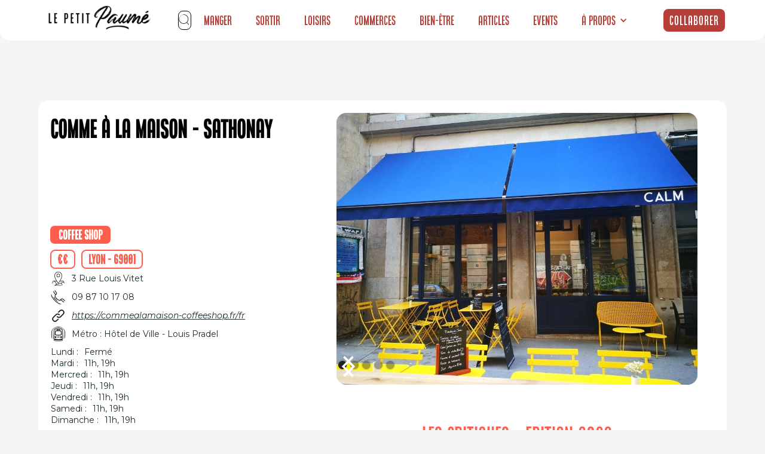

--- FILE ---
content_type: text/html
request_url: https://www.petitpaume.com/etablissements/comme-a-la-maison-sathonay
body_size: 23542
content:
<!DOCTYPE html><!-- Last Published: Wed Jan 14 2026 17:37:18 GMT+0000 (Coordinated Universal Time) --><html data-wf-domain="www.petitpaume.com" data-wf-page="659eb3683b01a15079a2380a" data-wf-site="60e1ebdf3c407cb298b2fafb" lang="en" data-wf-collection="659eb3683b01a15079a2383b" data-wf-item-slug="comme-a-la-maison-sathonay"><head><meta charset="utf-8"/><title>Comme à la Maison - Sathonay- Le Petit Paumé</title><meta content="Le Petit Paumé vous présente Comme à la Maison - Sathonay. Découvrez notre avis, l&#x27;adresse de l&#x27;établissement et plein d&#x27;autres infos à propos de Comme à la Maison - Sathonay." name="description"/><meta content="Comme à la Maison - Sathonay- Le Petit Paumé" property="og:title"/><meta content="Le Petit Paumé vous présente Comme à la Maison - Sathonay. Découvrez notre avis, l&#x27;adresse de l&#x27;établissement et plein d&#x27;autres infos à propos de Comme à la Maison - Sathonay." property="og:description"/><meta content="https://cdn.prod.website-files.com/60e1f68bc720984ae7e18521/64ea63f38b19a1e5caeb1b2f_TnsbWbpvI6J3470q_NPvBL6jT5-CbohyShGSyBjIlwE.jpeg" property="og:image"/><meta content="Comme à la Maison - Sathonay- Le Petit Paumé" property="twitter:title"/><meta content="Le Petit Paumé vous présente Comme à la Maison - Sathonay. Découvrez notre avis, l&#x27;adresse de l&#x27;établissement et plein d&#x27;autres infos à propos de Comme à la Maison - Sathonay." property="twitter:description"/><meta content="https://cdn.prod.website-files.com/60e1f68bc720984ae7e18521/64ea63f38b19a1e5caeb1b2f_TnsbWbpvI6J3470q_NPvBL6jT5-CbohyShGSyBjIlwE.jpeg" property="twitter:image"/><meta property="og:type" content="website"/><meta content="summary_large_image" name="twitter:card"/><meta content="width=device-width, initial-scale=1" name="viewport"/><link href="https://cdn.prod.website-files.com/60e1ebdf3c407cb298b2fafb/css/petitpaume.webflow.shared.e0406e097.min.css" rel="stylesheet" type="text/css" integrity="sha384-4EBuCXDm2YMtRhUbxhU8Wwf3XCijl8Qqjj8+rLlIkaqHCGJFF6rLiEVj3gpgv9eG" crossorigin="anonymous"/><link href="https://fonts.googleapis.com" rel="preconnect"/><link href="https://fonts.gstatic.com" rel="preconnect" crossorigin="anonymous"/><script src="https://ajax.googleapis.com/ajax/libs/webfont/1.6.26/webfont.js" type="text/javascript"></script><script type="text/javascript">WebFont.load({  google: {    families: ["Montserrat:100,100italic,200,200italic,300,300italic,400,400italic,500,500italic,600,600italic,700,700italic,800,800italic,900,900italic","Poppins:regular,500,600,700","Roboto:regular,500,700","Raleway:regular,500,600,700,900"]  }});</script><script type="text/javascript">!function(o,c){var n=c.documentElement,t=" w-mod-";n.className+=t+"js",("ontouchstart"in o||o.DocumentTouch&&c instanceof DocumentTouch)&&(n.className+=t+"touch")}(window,document);</script><link href="https://cdn.prod.website-files.com/60e1ebdf3c407cb298b2fafb/60e5a152e9ec993470e69fa5_FavIconRond32px.png" rel="shortcut icon" type="image/x-icon"/><link href="https://cdn.prod.website-files.com/60e1ebdf3c407cb298b2fafb/60e5a1b3f763fc4053c0e8fa_Logo256px.png" rel="apple-touch-icon"/><link href="https://www.petitpaume.com/etablissements/comme-a-la-maison-sathonay" rel="canonical"/><script async="" src="https://www.googletagmanager.com/gtag/js?id=G-5MXS6M08WH"></script><script type="text/javascript">window.dataLayer = window.dataLayer || [];function gtag(){dataLayer.push(arguments);}gtag('set', 'developer_id.dZGVlNj', true);gtag('js', new Date());gtag('config', 'G-5MXS6M08WH');</script><script type="text/javascript">
    (function(c,l,a,r,i,t,y){
        c[a]=c[a]||function(){(c[a].q=c[a].q||[]).push(arguments)};
        t=l.createElement(r);t.async=1;t.src="https://www.clarity.ms/tag/"+i;
        y=l.getElementsByTagName(r)[0];y.parentNode.insertBefore(t,y);
    })(window, document, "clarity", "script", "l48u9f4olj");
</script>

<!-- Google tag (gtag.js) -->
<script async src="https://www.googletagmanager.com/gtag/js?id=G-3QMHXZX3DD"></script>
<script>
  window.dataLayer = window.dataLayer || [];
  function gtag(){dataLayer.push(arguments);}
  gtag('js', new Date());

  gtag('config', 'G-3QMHXZX3DD');
</script>


<!-- Google Tag Manager -->
<script>(function(w,d,s,l,i){w[l]=w[l]||[]
;w[l].push({'gtm.start':
new Date().getTime(),event:'gtm.js'});var f=d.getElementsByTagName(s)[0],
j=d.createElement(s),dl=l!='dataLayer'?'&l='+l:'';j.async=true;j.src=
'https://www.googletagmanager.com/gtm.js?id='+i+dl;f.parentNode.insertBefore(j,f);
})(window,document,'script','dataLayer','GTM-WP52PGTS');</script>
<!-- End Google Tag Manager -->

<!-- c'est le code Adsense qui permet d'afficher la pub sur le blog 
<script async src="https://pagead2.googlesyndication.com/pagead/js/adsbygoogle.js?client=ca-pub-1906711791093453"
     crossorigin="anonymous"></script>
-->

<!-- c'est 10xLaucnh IA pour traquer les visiteurs--> 
<script
  src="https://dashboard.10xlaunch.ai/widget"
  data-app-id="1a6ed641-93bd-408f-8203-08b39c63ba03"
  async
  defer
>
</script>

<style>
html, body {

overflow-x: inherit;

}
</style><!-- Connexion à Air Table -->
 <link rel="stylesheet" href="https://unpkg.com/leaflet@1.8.0/dist/leaflet.css" integrity="sha512-hoalWLoI8r4UszCkZ5kL8vayOGVae1oxXe/2A4AO6J9+580uKHDO3JdHb7NzwwzK5xr/Fs0W40kiNHxM9vyTtQ==" crossorigin="" />
<script src="https://unpkg.com/leaflet@1.8.0/dist/leaflet.js" integrity="sha512-BB3hKbKWOc9Ez/TAwyWxNXeoV9c1v6FIeYiBieIWkpLjauysF18NzgR1MBNBXf8/KABdlkX68nAhlwcDFLGPCQ==" crossorigin=""></script>
<script src="https://cdn.jsdelivr.net/npm/airtable@0.11.4/build/airtable.browser.js"></script>


<!-- [Attributes by Finsweet] CMS Slider -->
<script async src="https://cdn.jsdelivr.net/npm/@finsweet/attributes-cmsslider@1/cmsslider.js"></script>


<script type="text/javascript">window.__WEBFLOW_CURRENCY_SETTINGS = {"currencyCode":"EUR","symbol":"€","decimal":",","fractionDigits":2,"group":" ","template":" {{wf {&quot;path&quot;:&quot;amount&quot;,&quot;type&quot;:&quot;CommercePrice&quot;\\} }} {{wf {&quot;path&quot;:&quot;symbol&quot;,&quot;type&quot;:&quot;PlainText&quot;\\} }}","hideDecimalForWholeNumbers":true};</script></head><body class="body-14"><div class="w-embed w-iframe"><!-- Google Tag Manager (noscript) -->
<noscript><iframe src="https://www.googletagmanager.com/ns.html?id=GTM-PPZ3PLQ"
height="0" width="0" style="display:none;visibility:hidden"></iframe></noscript>
<!-- End Google Tag Manager (noscript) --></div><div id="navbar-home" data-animation="default" data-collapse="medium" data-duration="1000" data-easing="ease" data-easing2="ease" role="banner" class="navbar-home mb1 guides w-nav"><section class="s-lection section-navbar"><div class="liste-g-rub mb1"><a href="https://www.petitpaume.com/" class="link-block-49 w-inline-block"><img width="180" sizes="180px" alt="" src="https://cdn.prod.website-files.com/60e1ebdf3c407cb298b2fafb/61704c6b126dfae4c0af80bb_Logo%20Petit%20Paum%C3%A9%20Noir.webp" loading="lazy" srcset="https://cdn.prod.website-files.com/60e1ebdf3c407cb298b2fafb/61704c6b126dfae4c0af80bb_Logo%20Petit%20Paum%C3%A9%20Noir-p-500.webp 500w, https://cdn.prod.website-files.com/60e1ebdf3c407cb298b2fafb/61704c6b126dfae4c0af80bb_Logo%20Petit%20Paum%C3%A9%20Noir.webp 762w" class="image-118 mb1"/></a><a href="/" class="brand-4 w-nav-brand"></a><nav role="navigation" class="nav-menu-5 w-nav-menu"><div class="form-block-8 w-form"><form id="wf-form-Search-Form-Nav" name="wf-form-Search-Form-Nav" data-name="Search Form Nav" method="get" class="nav-search-form" data-wf-page-id="659eb3683b01a15079a2380a" data-wf-element-id="fc6a9aa2-a717-bb5a-3140-d197e06006cb"><div fs-cmsfilter-element="filters-2" class="search-input-wrapper"><img width="21" alt="" src="https://cdn.prod.website-files.com/60e1ebdf3c407cb298b2fafb/62388f22b62633539a940a04_search-svgrepo-com.svg" loading="lazy" class="search-icon"/><input class="search-form-input w-input" autofocus="true" maxlength="256" name="Search" fs-cmsfilter-field="*" data-name="Search" placeholder="Recherche" type="text" id="field-nav" required=""/></div><div id="search-results-nav" class="search-cms-wrapper"><div class="w-dyn-list"><div fs-cmsfilter-element="list-2" fs-cmsload-mode="pagination" fs-cmsload-element="list-2" fs-cmscombine-element="list-2" role="list" class="w-dyn-items"><div role="listitem" class="search-cms-item w-dyn-item"><a href="/selection/sports-extremes-lyon" class="search-item w-inline-block"><div fs-cmsfilter-field="selection-name" class="search-name">Sports extrêmes</div><div id="w-node-fc6a9aa2-a717-bb5a-3140-d197e06006d5-e06006ca" class="search-content-top"><div class="search-content-bottom"></div></div><div id="w-node-fc6a9aa2-a717-bb5a-3140-d197e06006d7-e06006ca" class="separator"></div></a></div><div role="listitem" class="search-cms-item w-dyn-item"><a href="/selection/sport-fitness-lyon" class="search-item w-inline-block"><div fs-cmsfilter-field="selection-name" class="search-name">Sport &amp; Fitness</div><div id="w-node-fc6a9aa2-a717-bb5a-3140-d197e06006d5-e06006ca" class="search-content-top"><div class="search-content-bottom"></div></div><div id="w-node-fc6a9aa2-a717-bb5a-3140-d197e06006d7-e06006ca" class="separator"></div></a></div><div role="listitem" class="search-cms-item w-dyn-item"><a href="/selection/lyon-shopping" class="search-item w-inline-block"><div fs-cmsfilter-field="selection-name" class="search-name">Shopping</div><div id="w-node-fc6a9aa2-a717-bb5a-3140-d197e06006d5-e06006ca" class="search-content-top"><div class="search-content-bottom"></div></div><div id="w-node-fc6a9aa2-a717-bb5a-3140-d197e06006d7-e06006ca" class="separator"></div></a></div><div role="listitem" class="search-cms-item w-dyn-item"><a href="/selection/restaurants-lyon" class="search-item w-inline-block"><div fs-cmsfilter-field="selection-name" class="search-name">Découvrez les Meilleurs Restaurants à Lyon en 2024 - Le Petit Paumé</div><div id="w-node-fc6a9aa2-a717-bb5a-3140-d197e06006d5-e06006ca" class="search-content-top"><div class="search-content-bottom"></div></div><div id="w-node-fc6a9aa2-a717-bb5a-3140-d197e06006d7-e06006ca" class="separator"></div></a></div><div role="listitem" class="search-cms-item w-dyn-item"><a href="/selection/pause-gourmande-lyon" class="search-item w-inline-block"><div fs-cmsfilter-field="selection-name" class="search-name">Faire une pause gourmande à Lyon</div><div id="w-node-fc6a9aa2-a717-bb5a-3140-d197e06006d5-e06006ca" class="search-content-top"><div class="search-content-bottom"></div></div><div id="w-node-fc6a9aa2-a717-bb5a-3140-d197e06006d7-e06006ca" class="separator"></div></a></div><div role="listitem" class="search-cms-item w-dyn-item"><a href="/selection/gay-lesbien-lgbt-lyon" class="search-item w-inline-block"><div fs-cmsfilter-field="selection-name" class="search-name">LGBT Friendly</div><div id="w-node-fc6a9aa2-a717-bb5a-3140-d197e06006d5-e06006ca" class="search-content-top"><div class="search-content-bottom"></div></div><div id="w-node-fc6a9aa2-a717-bb5a-3140-d197e06006d7-e06006ca" class="separator"></div></a></div><div role="listitem" class="search-cms-item w-dyn-item"><a href="/selection/developpement-personnel-lyon" class="search-item w-inline-block"><div fs-cmsfilter-field="selection-name" class="search-name">Développement personnel</div><div id="w-node-fc6a9aa2-a717-bb5a-3140-d197e06006d5-e06006ca" class="search-content-top"><div class="search-content-bottom"></div></div><div id="w-node-fc6a9aa2-a717-bb5a-3140-d197e06006d7-e06006ca" class="separator"></div></a></div><div role="listitem" class="search-cms-item w-dyn-item"><a href="/selection/espaces-culturels-lyon" class="search-item w-inline-block"><div fs-cmsfilter-field="selection-name" class="search-name">Sorties culturelles</div><div id="w-node-fc6a9aa2-a717-bb5a-3140-d197e06006d5-e06006ca" class="search-content-top"><div class="search-content-bottom"></div></div><div id="w-node-fc6a9aa2-a717-bb5a-3140-d197e06006d7-e06006ca" class="separator"></div></a></div><div role="listitem" class="search-cms-item w-dyn-item"><a href="/selection/cuisine-du-monde-lyon" class="search-item w-inline-block"><div fs-cmsfilter-field="selection-name" class="search-name">Cuisine du monde</div><div id="w-node-fc6a9aa2-a717-bb5a-3140-d197e06006d5-e06006ca" class="search-content-top"><div class="search-content-bottom"></div></div><div id="w-node-fc6a9aa2-a717-bb5a-3140-d197e06006d7-e06006ca" class="separator"></div></a></div><div role="listitem" class="search-cms-item w-dyn-item"><a href="/selection/cours-ludiques-lyon" class="search-item w-inline-block"><div fs-cmsfilter-field="selection-name" class="search-name">Cours et ateliers ludiques</div><div id="w-node-fc6a9aa2-a717-bb5a-3140-d197e06006d5-e06006ca" class="search-content-top"><div class="search-content-bottom"></div></div><div id="w-node-fc6a9aa2-a717-bb5a-3140-d197e06006d7-e06006ca" class="separator"></div></a></div><div role="listitem" class="search-cms-item w-dyn-item"><a href="/selection/clubs-coquins-lyon" class="search-item w-inline-block"><div fs-cmsfilter-field="selection-name" class="search-name">Les plus coquins</div><div id="w-node-fc6a9aa2-a717-bb5a-3140-d197e06006d5-e06006ca" class="search-content-top"><div class="search-content-bottom"></div></div><div id="w-node-fc6a9aa2-a717-bb5a-3140-d197e06006d7-e06006ca" class="separator"></div></a></div><div role="listitem" class="search-cms-item w-dyn-item"><a href="/selection/artisanat-art" class="search-item w-inline-block"><div fs-cmsfilter-field="selection-name" class="search-name">Artisanat d&#x27;art</div><div id="w-node-fc6a9aa2-a717-bb5a-3140-d197e06006d5-e06006ca" class="search-content-top"><div class="search-content-bottom"></div></div><div id="w-node-fc6a9aa2-a717-bb5a-3140-d197e06006d7-e06006ca" class="separator"></div></a></div><div role="listitem" class="search-cms-item w-dyn-item"><a href="/selection/team-building" class="search-item w-inline-block"><div fs-cmsfilter-field="selection-name" class="search-name">Activités &amp; Teambuilding</div><div id="w-node-fc6a9aa2-a717-bb5a-3140-d197e06006d5-e06006ca" class="search-content-top"><div class="search-content-bottom"></div></div><div id="w-node-fc6a9aa2-a717-bb5a-3140-d197e06006d7-e06006ca" class="separator"></div></a></div><div role="listitem" class="search-cms-item w-dyn-item"><a href="/selection/voyance-lyon" class="search-item w-inline-block"><div fs-cmsfilter-field="selection-name" class="search-name">Voyance</div><div id="w-node-fc6a9aa2-a717-bb5a-3140-d197e06006d5-e06006ca" class="search-content-top"><div class="search-content-bottom"></div></div><div id="w-node-fc6a9aa2-a717-bb5a-3140-d197e06006d7-e06006ca" class="separator"></div></a></div><div role="listitem" class="search-cms-item w-dyn-item"><a href="/selection/restaurant-vietnamien-cambodgien-lyon" class="search-item w-inline-block"><div fs-cmsfilter-field="selection-name" class="search-name">Vietnamien / Cambodgien</div><div id="w-node-fc6a9aa2-a717-bb5a-3140-d197e06006d5-e06006ca" class="search-content-top"><div class="search-content-bottom"></div></div><div id="w-node-fc6a9aa2-a717-bb5a-3140-d197e06006d7-e06006ca" class="separator"></div></a></div><div role="listitem" class="search-cms-item w-dyn-item"><a href="/selection/restaurant-viande-lyon" class="search-item w-inline-block"><div fs-cmsfilter-field="selection-name" class="search-name">Viande</div><div id="w-node-fc6a9aa2-a717-bb5a-3140-d197e06006d5-e06006ca" class="search-content-top"><div class="search-content-bottom"></div></div><div id="w-node-fc6a9aa2-a717-bb5a-3140-d197e06006d7-e06006ca" class="separator"></div></a></div><div role="listitem" class="search-cms-item w-dyn-item"><a href="/selection/restaurant-vegan-vegetarien-lyon" class="search-item w-inline-block"><div fs-cmsfilter-field="selection-name" class="search-name">Végétarien</div><div id="w-node-fc6a9aa2-a717-bb5a-3140-d197e06006d5-e06006ca" class="search-content-top"><div class="search-content-bottom"></div></div><div id="w-node-fc6a9aa2-a717-bb5a-3140-d197e06006d7-e06006ca" class="separator"></div></a></div><div role="listitem" class="search-cms-item w-dyn-item"><a href="/selection/theatres-lyon" class="search-item w-inline-block"><div fs-cmsfilter-field="selection-name" class="search-name">Théâtres</div><div id="w-node-fc6a9aa2-a717-bb5a-3140-d197e06006d5-e06006ca" class="search-content-top"><div class="search-content-bottom"></div></div><div id="w-node-fc6a9aa2-a717-bb5a-3140-d197e06006d7-e06006ca" class="separator"></div></a></div><div role="listitem" class="search-cms-item w-dyn-item"><a href="/selection/restaurant-thailandais-lyon" class="search-item w-inline-block"><div fs-cmsfilter-field="selection-name" class="search-name">Thaïlandais</div><div id="w-node-fc6a9aa2-a717-bb5a-3140-d197e06006d5-e06006ca" class="search-content-top"><div class="search-content-bottom"></div></div><div id="w-node-fc6a9aa2-a717-bb5a-3140-d197e06006d7-e06006ca" class="separator"></div></a></div><div role="listitem" class="search-cms-item w-dyn-item"><a href="/selection/tattoo-lyon" class="search-item w-inline-block"><div fs-cmsfilter-field="selection-name" class="search-name">Tattoo</div><div id="w-node-fc6a9aa2-a717-bb5a-3140-d197e06006d5-e06006ca" class="search-content-top"><div class="search-content-bottom"></div></div><div id="w-node-fc6a9aa2-a717-bb5a-3140-d197e06006d7-e06006ca" class="separator"></div></a></div><div role="listitem" class="search-cms-item w-dyn-item"><a href="/selection/tacos-kebab-lyon" class="search-item w-inline-block"><div fs-cmsfilter-field="selection-name" class="search-name">Tacos &amp; Kebab</div><div id="w-node-fc6a9aa2-a717-bb5a-3140-d197e06006d5-e06006ca" class="search-content-top"><div class="search-content-bottom"></div></div><div id="w-node-fc6a9aa2-a717-bb5a-3140-d197e06006d7-e06006ca" class="separator"></div></a></div><div role="listitem" class="search-cms-item w-dyn-item"><a href="/selection/restaurant-syrien-lyon" class="search-item w-inline-block"><div fs-cmsfilter-field="selection-name" class="search-name">Syrien</div><div id="w-node-fc6a9aa2-a717-bb5a-3140-d197e06006d5-e06006ca" class="search-content-top"><div class="search-content-bottom"></div></div><div id="w-node-fc6a9aa2-a717-bb5a-3140-d197e06006d7-e06006ca" class="separator"></div></a></div><div role="listitem" class="search-cms-item w-dyn-item"><a href="/selection/restaurant-sushi-lyon" class="search-item w-inline-block"><div fs-cmsfilter-field="selection-name" class="search-name">Sushi</div><div id="w-node-fc6a9aa2-a717-bb5a-3140-d197e06006d5-e06006ca" class="search-content-top"><div class="search-content-bottom"></div></div><div id="w-node-fc6a9aa2-a717-bb5a-3140-d197e06006d7-e06006ca" class="separator"></div></a></div><div role="listitem" class="search-cms-item w-dyn-item"><a href="/selection/restaurant-sur-le-pouce-lyon" class="search-item w-inline-block"><div fs-cmsfilter-field="selection-name" class="search-name">Sur le pouce</div><div id="w-node-fc6a9aa2-a717-bb5a-3140-d197e06006d5-e06006ca" class="search-content-top"><div class="search-content-bottom"></div></div><div id="w-node-fc6a9aa2-a717-bb5a-3140-d197e06006d7-e06006ca" class="separator"></div></a></div><div role="listitem" class="search-cms-item w-dyn-item"><a href="/selection/bar-club-striptease-lyon" class="search-item w-inline-block"><div fs-cmsfilter-field="selection-name" class="search-name">Striptease</div><div id="w-node-fc6a9aa2-a717-bb5a-3140-d197e06006d5-e06006ca" class="search-content-top"><div class="search-content-bottom"></div></div><div id="w-node-fc6a9aa2-a717-bb5a-3140-d197e06006d7-e06006ca" class="separator"></div></a></div><div role="listitem" class="search-cms-item w-dyn-item"><a href="/selection/sport-combat-lyon" class="search-item w-inline-block"><div fs-cmsfilter-field="selection-name" class="search-name">Sport de combat</div><div id="w-node-fc6a9aa2-a717-bb5a-3140-d197e06006d5-e06006ca" class="search-content-top"><div class="search-content-bottom"></div></div><div id="w-node-fc6a9aa2-a717-bb5a-3140-d197e06006d7-e06006ca" class="separator"></div></a></div><div role="listitem" class="search-cms-item w-dyn-item"><a href="/selection/restaurant-savoyard-lyon" class="search-item w-inline-block"><div fs-cmsfilter-field="selection-name" class="search-name">Savoyard</div><div id="w-node-fc6a9aa2-a717-bb5a-3140-d197e06006d5-e06006ca" class="search-content-top"><div class="search-content-bottom"></div></div><div id="w-node-fc6a9aa2-a717-bb5a-3140-d197e06006d7-e06006ca" class="separator"></div></a></div><div role="listitem" class="search-cms-item w-dyn-item"><a href="/selection/sauna-hamman-libertin-lyon" class="search-item w-inline-block"><div fs-cmsfilter-field="selection-name" class="search-name">Sauna / hammam à Lyon</div><div id="w-node-fc6a9aa2-a717-bb5a-3140-d197e06006d5-e06006ca" class="search-content-top"><div class="search-content-bottom"></div></div><div id="w-node-fc6a9aa2-a717-bb5a-3140-d197e06006d7-e06006ca" class="separator"></div></a></div><div role="listitem" class="search-cms-item w-dyn-item"><a href="/selection/salon-the-lyon" class="search-item w-inline-block"><div fs-cmsfilter-field="selection-name" class="search-name">Salons de thé</div><div id="w-node-fc6a9aa2-a717-bb5a-3140-d197e06006d5-e06006ca" class="search-content-top"><div class="search-content-bottom"></div></div><div id="w-node-fc6a9aa2-a717-bb5a-3140-d197e06006d7-e06006ca" class="separator"></div></a></div><div role="listitem" class="search-cms-item w-dyn-item"><a href="/selection/salle-sport-fitness-lyon" class="search-item w-inline-block"><div fs-cmsfilter-field="selection-name" class="search-name">Les salles de sport</div><div id="w-node-fc6a9aa2-a717-bb5a-3140-d197e06006d5-e06006ca" class="search-content-top"><div class="search-content-bottom"></div></div><div id="w-node-fc6a9aa2-a717-bb5a-3140-d197e06006d7-e06006ca" class="separator"></div></a></div><div role="listitem" class="search-cms-item w-dyn-item"><a href="/selection/restaurant-russe-lyon" class="search-item w-inline-block"><div fs-cmsfilter-field="selection-name" class="search-name">Russe</div><div id="w-node-fc6a9aa2-a717-bb5a-3140-d197e06006d5-e06006ca" class="search-content-top"><div class="search-content-bottom"></div></div><div id="w-node-fc6a9aa2-a717-bb5a-3140-d197e06006d7-e06006ca" class="separator"></div></a></div><div role="listitem" class="search-cms-item w-dyn-item"><a href="/selection/rooftop-lyon" class="search-item w-inline-block"><div fs-cmsfilter-field="selection-name" class="search-name">Rooftop et vue panoramique</div><div id="w-node-fc6a9aa2-a717-bb5a-3140-d197e06006d5-e06006ca" class="search-content-top"><div class="search-content-bottom"></div></div><div id="w-node-fc6a9aa2-a717-bb5a-3140-d197e06006d7-e06006ca" class="separator"></div></a></div><div role="listitem" class="search-cms-item w-dyn-item"><a href="/selection/bar-pub-lyon" class="search-item w-inline-block"><div fs-cmsfilter-field="selection-name" class="search-name">Les meilleurs pubs de Lyon</div><div id="w-node-fc6a9aa2-a717-bb5a-3140-d197e06006d5-e06006ca" class="search-content-top"><div class="search-content-bottom"></div></div><div id="w-node-fc6a9aa2-a717-bb5a-3140-d197e06006d7-e06006ca" class="separator"></div></a></div><div role="listitem" class="search-cms-item w-dyn-item"><a href="/selection/meilleures-poissonneries-lyon" class="search-item w-inline-block"><div fs-cmsfilter-field="selection-name" class="search-name">Poissonnerie</div><div id="w-node-fc6a9aa2-a717-bb5a-3140-d197e06006d5-e06006ca" class="search-content-top"><div class="search-content-bottom"></div></div><div id="w-node-fc6a9aa2-a717-bb5a-3140-d197e06006d7-e06006ca" class="separator"></div></a></div><div role="listitem" class="search-cms-item w-dyn-item"><a href="/selection/meilleures-pizza-lyon" class="search-item w-inline-block"><div fs-cmsfilter-field="selection-name" class="search-name">Pizzas</div><div id="w-node-fc6a9aa2-a717-bb5a-3140-d197e06006d5-e06006ca" class="search-content-top"><div class="search-content-bottom"></div></div><div id="w-node-fc6a9aa2-a717-bb5a-3140-d197e06006d7-e06006ca" class="separator"></div></a></div><div role="listitem" class="search-cms-item w-dyn-item"><a href="/selection/piercing-tattoos-lyon" class="search-item w-inline-block"><div fs-cmsfilter-field="selection-name" class="search-name">Piercing</div><div id="w-node-fc6a9aa2-a717-bb5a-3140-d197e06006d5-e06006ca" class="search-content-top"><div class="search-content-bottom"></div></div><div id="w-node-fc6a9aa2-a717-bb5a-3140-d197e06006d7-e06006ca" class="separator"></div></a></div><div role="listitem" class="search-cms-item w-dyn-item"><a href="/selection/restaurant-peruvien-lyon" class="search-item w-inline-block"><div fs-cmsfilter-field="selection-name" class="search-name">Péruvien</div><div id="w-node-fc6a9aa2-a717-bb5a-3140-d197e06006d5-e06006ca" class="search-content-top"><div class="search-content-bottom"></div></div><div id="w-node-fc6a9aa2-a717-bb5a-3140-d197e06006d7-e06006ca" class="separator"></div></a></div><div role="listitem" class="search-cms-item w-dyn-item"><a href="/selection/bars-peniches-lyon" class="search-item w-inline-block"><div fs-cmsfilter-field="selection-name" class="search-name">Péniche</div><div id="w-node-fc6a9aa2-a717-bb5a-3140-d197e06006d5-e06006ca" class="search-content-top"><div class="search-content-bottom"></div></div><div id="w-node-fc6a9aa2-a717-bb5a-3140-d197e06006d7-e06006ca" class="separator"></div></a></div><div role="listitem" class="search-cms-item w-dyn-item"><a href="/selection/patisserie-artisanale-lyon" class="search-item w-inline-block"><div fs-cmsfilter-field="selection-name" class="search-name">Pâtissiers</div><div id="w-node-fc6a9aa2-a717-bb5a-3140-d197e06006d5-e06006ca" class="search-content-top"><div class="search-content-bottom"></div></div><div id="w-node-fc6a9aa2-a717-bb5a-3140-d197e06006d7-e06006ca" class="separator"></div></a></div><div role="listitem" class="search-cms-item w-dyn-item"><a href="/selection/paintball-lyon" class="search-item w-inline-block"><div fs-cmsfilter-field="selection-name" class="search-name">Paintball</div><div id="w-node-fc6a9aa2-a717-bb5a-3140-d197e06006d5-e06006ca" class="search-content-top"><div class="search-content-bottom"></div></div><div id="w-node-fc6a9aa2-a717-bb5a-3140-d197e06006d7-e06006ca" class="separator"></div></a></div><div role="listitem" class="search-cms-item w-dyn-item"><a href="/selection/sports-nautiques-lyon" class="search-item w-inline-block"><div fs-cmsfilter-field="selection-name" class="search-name">Nautique</div><div id="w-node-fc6a9aa2-a717-bb5a-3140-d197e06006d5-e06006ca" class="search-content-top"><div class="search-content-bottom"></div></div><div id="w-node-fc6a9aa2-a717-bb5a-3140-d197e06006d7-e06006ca" class="separator"></div></a></div><div role="listitem" class="search-cms-item w-dyn-item"><a href="/selection/boite-nightclub-commerciale-lyon" class="search-item w-inline-block"><div fs-cmsfilter-field="selection-name" class="search-name">Musique Commerciale</div><div id="w-node-fc6a9aa2-a717-bb5a-3140-d197e06006d5-e06006ca" class="search-content-top"><div class="search-content-bottom"></div></div><div id="w-node-fc6a9aa2-a717-bb5a-3140-d197e06006d7-e06006ca" class="separator"></div></a></div><div role="listitem" class="search-cms-item w-dyn-item"><a href="/selection/musees-galeries-lyon" class="search-item w-inline-block"><div fs-cmsfilter-field="selection-name" class="search-name">Musées &amp; Galeries</div><div id="w-node-fc6a9aa2-a717-bb5a-3140-d197e06006d5-e06006ca" class="search-content-top"><div class="search-content-bottom"></div></div><div id="w-node-fc6a9aa2-a717-bb5a-3140-d197e06006d7-e06006ca" class="separator"></div></a></div><div role="listitem" class="search-cms-item w-dyn-item"><a href="/selection/shopping-mode-lyon" class="search-item w-inline-block"><div fs-cmsfilter-field="selection-name" class="search-name">Boutiques Mode</div><div id="w-node-fc6a9aa2-a717-bb5a-3140-d197e06006d5-e06006ca" class="search-content-top"><div class="search-content-bottom"></div></div><div id="w-node-fc6a9aa2-a717-bb5a-3140-d197e06006d7-e06006ca" class="separator"></div></a></div><div role="listitem" class="search-cms-item w-dyn-item"><a href="/selection/restaurant-marocain-lyon" class="search-item w-inline-block"><div fs-cmsfilter-field="selection-name" class="search-name">Marocain</div><div id="w-node-fc6a9aa2-a717-bb5a-3140-d197e06006d5-e06006ca" class="search-content-top"><div class="search-content-bottom"></div></div><div id="w-node-fc6a9aa2-a717-bb5a-3140-d197e06006d7-e06006ca" class="separator"></div></a></div><div role="listitem" class="search-cms-item w-dyn-item"><a href="/selection/culture-livres-lyon" class="search-item w-inline-block"><div fs-cmsfilter-field="selection-name" class="search-name">Librairies</div><div id="w-node-fc6a9aa2-a717-bb5a-3140-d197e06006d5-e06006ca" class="search-content-top"><div class="search-content-bottom"></div></div><div id="w-node-fc6a9aa2-a717-bb5a-3140-d197e06006d7-e06006ca" class="separator"></div></a></div><div role="listitem" class="search-cms-item w-dyn-item"><a href="/selection/restaurant-libanais-lyon" class="search-item w-inline-block"><div fs-cmsfilter-field="selection-name" class="search-name">Trouver le meilleur libanais à Lyon</div><div id="w-node-fc6a9aa2-a717-bb5a-3140-d197e06006d5-e06006ca" class="search-content-top"><div class="search-content-bottom"></div></div><div id="w-node-fc6a9aa2-a717-bb5a-3140-d197e06006d7-e06006ca" class="separator"></div></a></div><div role="listitem" class="search-cms-item w-dyn-item"><a href="/selection/restaurant-latino-lyon" class="search-item w-inline-block"><div fs-cmsfilter-field="selection-name" class="search-name">Latino</div><div id="w-node-fc6a9aa2-a717-bb5a-3140-d197e06006d5-e06006ca" class="search-content-top"><div class="search-content-bottom"></div></div><div id="w-node-fc6a9aa2-a717-bb5a-3140-d197e06006d7-e06006ca" class="separator"></div></a></div><div role="listitem" class="search-cms-item w-dyn-item"><a href="/selection/laser-game-lyon" class="search-item w-inline-block"><div fs-cmsfilter-field="selection-name" class="search-name">Laser Game</div><div id="w-node-fc6a9aa2-a717-bb5a-3140-d197e06006d5-e06006ca" class="search-content-top"><div class="search-content-bottom"></div></div><div id="w-node-fc6a9aa2-a717-bb5a-3140-d197e06006d7-e06006ca" class="separator"></div></a></div><div role="listitem" class="search-cms-item w-dyn-item"><a href="/selection/activites-insolites-lyon" class="search-item w-inline-block"><div fs-cmsfilter-field="selection-name" class="search-name">Insolite</div><div id="w-node-fc6a9aa2-a717-bb5a-3140-d197e06006d5-e06006ca" class="search-content-top"><div class="search-content-bottom"></div></div><div id="w-node-fc6a9aa2-a717-bb5a-3140-d197e06006d7-e06006ca" class="separator"></div></a></div><div role="listitem" class="search-cms-item w-dyn-item"><a href="/selection/restaurant-pakistanais-lyon" class="search-item w-inline-block"><div fs-cmsfilter-field="selection-name" class="search-name">Indien / Pakistanais</div><div id="w-node-fc6a9aa2-a717-bb5a-3140-d197e06006d5-e06006ca" class="search-content-top"><div class="search-content-bottom"></div></div><div id="w-node-fc6a9aa2-a717-bb5a-3140-d197e06006d7-e06006ca" class="separator"></div></a></div><div role="listitem" class="search-cms-item w-dyn-item"><a href="/selection/glaciers-lyon" class="search-item w-inline-block"><div fs-cmsfilter-field="selection-name" class="search-name">Glaciers</div><div id="w-node-fc6a9aa2-a717-bb5a-3140-d197e06006d5-e06006ca" class="search-content-top"><div class="search-content-bottom"></div></div><div id="w-node-fc6a9aa2-a717-bb5a-3140-d197e06006d7-e06006ca" class="separator"></div></a></div><div role="listitem" class="search-cms-item w-dyn-item"><a href="/selection/restaurant-fruits-de-mer-poisson-lyon" class="search-item w-inline-block"><div fs-cmsfilter-field="selection-name" class="search-name">Restaurants de fruits de mer et poissons</div><div id="w-node-fc6a9aa2-a717-bb5a-3140-d197e06006d5-e06006ca" class="search-content-top"><div class="search-content-bottom"></div></div><div id="w-node-fc6a9aa2-a717-bb5a-3140-d197e06006d7-e06006ca" class="separator"></div></a></div><div role="listitem" class="search-cms-item w-dyn-item"><a href="/selection/fromagerie-lyon" class="search-item w-inline-block"><div fs-cmsfilter-field="selection-name" class="search-name">Fromagers</div><div id="w-node-fc6a9aa2-a717-bb5a-3140-d197e06006d5-e06006ca" class="search-content-top"><div class="search-content-bottom"></div></div><div id="w-node-fc6a9aa2-a717-bb5a-3140-d197e06006d7-e06006ca" class="separator"></div></a></div><div role="listitem" class="search-cms-item w-dyn-item"><a href="/selection/friperie-lyon" class="search-item w-inline-block"><div fs-cmsfilter-field="selection-name" class="search-name">Friperies</div><div id="w-node-fc6a9aa2-a717-bb5a-3140-d197e06006d5-e06006ca" class="search-content-top"><div class="search-content-bottom"></div></div><div id="w-node-fc6a9aa2-a717-bb5a-3140-d197e06006d7-e06006ca" class="separator"></div></a></div><div role="listitem" class="search-cms-item w-dyn-item"><a href="/selection/fleuriste-lyon" class="search-item w-inline-block"><div fs-cmsfilter-field="selection-name" class="search-name">Fleuriste</div><div id="w-node-fc6a9aa2-a717-bb5a-3140-d197e06006d5-e06006ca" class="search-content-top"><div class="search-content-bottom"></div></div><div id="w-node-fc6a9aa2-a717-bb5a-3140-d197e06006d7-e06006ca" class="separator"></div></a></div><div role="listitem" class="search-cms-item w-dyn-item"><a href="/selection/restaurant-cuisine-europeenne-lyon" class="search-item w-inline-block"><div fs-cmsfilter-field="selection-name" class="search-name">Europe</div><div id="w-node-fc6a9aa2-a717-bb5a-3140-d197e06006d5-e06006ca" class="search-content-top"><div class="search-content-bottom"></div></div><div id="w-node-fc6a9aa2-a717-bb5a-3140-d197e06006d7-e06006ca" class="separator"></div></a></div><div role="listitem" class="search-cms-item w-dyn-item"><a href="/selection/escape-game-lyon" class="search-item w-inline-block"><div fs-cmsfilter-field="selection-name" class="search-name">Escape Game</div><div id="w-node-fc6a9aa2-a717-bb5a-3140-d197e06006d5-e06006ca" class="search-content-top"><div class="search-content-bottom"></div></div><div id="w-node-fc6a9aa2-a717-bb5a-3140-d197e06006d7-e06006ca" class="separator"></div></a></div><div role="listitem" class="search-cms-item w-dyn-item"><a href="/selection/epicerie-fine-lyon" class="search-item w-inline-block"><div fs-cmsfilter-field="selection-name" class="search-name">Epicerie fine</div><div id="w-node-fc6a9aa2-a717-bb5a-3140-d197e06006d5-e06006ca" class="search-content-top"><div class="search-content-bottom"></div></div><div id="w-node-fc6a9aa2-a717-bb5a-3140-d197e06006d7-e06006ca" class="separator"></div></a></div><div role="listitem" class="search-cms-item w-dyn-item"><a href="/selection/restaurant-cuisine-lyonnaise-lyon" class="search-item w-inline-block"><div fs-cmsfilter-field="selection-name" class="search-name">Cuisine lyonnaise</div><div id="w-node-fc6a9aa2-a717-bb5a-3140-d197e06006d5-e06006ca" class="search-content-top"><div class="search-content-bottom"></div></div><div id="w-node-fc6a9aa2-a717-bb5a-3140-d197e06006d7-e06006ca" class="separator"></div></a></div><div role="listitem" class="search-cms-item w-dyn-item"><a href="/selection/restaurant-cuisine-francaise-lyon" class="search-item w-inline-block"><div fs-cmsfilter-field="selection-name" class="search-name">Cuisine française</div><div id="w-node-fc6a9aa2-a717-bb5a-3140-d197e06006d5-e06006ca" class="search-content-top"><div class="search-content-bottom"></div></div><div id="w-node-fc6a9aa2-a717-bb5a-3140-d197e06006d7-e06006ca" class="separator"></div></a></div><div role="listitem" class="search-cms-item w-dyn-item"><a href="/selection/restaurant-cuisine-creative-lyon" class="search-item w-inline-block"><div fs-cmsfilter-field="selection-name" class="search-name">Cuisine créative</div><div id="w-node-fc6a9aa2-a717-bb5a-3140-d197e06006d5-e06006ca" class="search-content-top"><div class="search-content-bottom"></div></div><div id="w-node-fc6a9aa2-a717-bb5a-3140-d197e06006d7-e06006ca" class="separator"></div></a></div><div role="listitem" class="search-cms-item w-dyn-item"><a href="/selection/creperie-lyon" class="search-item w-inline-block"><div fs-cmsfilter-field="selection-name" class="search-name">Crêperie</div><div id="w-node-fc6a9aa2-a717-bb5a-3140-d197e06006d5-e06006ca" class="search-content-top"><div class="search-content-bottom"></div></div><div id="w-node-fc6a9aa2-a717-bb5a-3140-d197e06006d7-e06006ca" class="separator"></div></a></div><div role="listitem" class="search-cms-item w-dyn-item"><a href="/selection/cours-photographie-lyon" class="search-item w-inline-block"><div fs-cmsfilter-field="selection-name" class="search-name">Cours de photographie</div><div id="w-node-fc6a9aa2-a717-bb5a-3140-d197e06006d5-e06006ca" class="search-content-top"><div class="search-content-bottom"></div></div><div id="w-node-fc6a9aa2-a717-bb5a-3140-d197e06006d7-e06006ca" class="separator"></div></a></div><div role="listitem" class="search-cms-item w-dyn-item"><a href="/selection/cours-cuisine-lyon" class="search-item w-inline-block"><div fs-cmsfilter-field="selection-name" class="search-name">Cours de cuisine</div><div id="w-node-fc6a9aa2-a717-bb5a-3140-d197e06006d5-e06006ca" class="search-content-top"><div class="search-content-bottom"></div></div><div id="w-node-fc6a9aa2-a717-bb5a-3140-d197e06006d7-e06006ca" class="separator"></div></a></div><div role="listitem" class="search-cms-item w-dyn-item"><a href="/selection/restaurant-coreen-lyon" class="search-item w-inline-block"><div fs-cmsfilter-field="selection-name" class="search-name">Coréen</div><div id="w-node-fc6a9aa2-a717-bb5a-3140-d197e06006d5-e06006ca" class="search-content-top"><div class="search-content-bottom"></div></div><div id="w-node-fc6a9aa2-a717-bb5a-3140-d197e06006d7-e06006ca" class="separator"></div></a></div><div role="listitem" class="search-cms-item w-dyn-item"><a href="/selection/concept-store-lyon" class="search-item w-inline-block"><div fs-cmsfilter-field="selection-name" class="search-name">Concept store</div><div id="w-node-fc6a9aa2-a717-bb5a-3140-d197e06006d5-e06006ca" class="search-content-top"><div class="search-content-bottom"></div></div><div id="w-node-fc6a9aa2-a717-bb5a-3140-d197e06006d7-e06006ca" class="separator"></div></a></div><div role="listitem" class="search-cms-item w-dyn-item"><a href="/selection/cafes-lyon" class="search-item w-inline-block"><div fs-cmsfilter-field="selection-name" class="search-name">Les meilleurs cafés à Lyon</div><div id="w-node-fc6a9aa2-a717-bb5a-3140-d197e06006d5-e06006ca" class="search-content-top"><div class="search-content-bottom"></div></div><div id="w-node-fc6a9aa2-a717-bb5a-3140-d197e06006d7-e06006ca" class="separator"></div></a></div><div role="listitem" class="search-cms-item w-dyn-item"><a href="/selection/club-libertin-lyon" class="search-item w-inline-block"><div fs-cmsfilter-field="selection-name" class="search-name">Club libertin</div><div id="w-node-fc6a9aa2-a717-bb5a-3140-d197e06006d5-e06006ca" class="search-content-top"><div class="search-content-bottom"></div></div><div id="w-node-fc6a9aa2-a717-bb5a-3140-d197e06006d7-e06006ca" class="separator"></div></a></div><div role="listitem" class="search-cms-item w-dyn-item"><a href="/selection/cinema-lyon" class="search-item w-inline-block"><div fs-cmsfilter-field="selection-name" class="search-name">Cinéma</div><div id="w-node-fc6a9aa2-a717-bb5a-3140-d197e06006d5-e06006ca" class="search-content-top"><div class="search-content-bottom"></div></div><div id="w-node-fc6a9aa2-a717-bb5a-3140-d197e06006d7-e06006ca" class="separator"></div></a></div><div role="listitem" class="search-cms-item w-dyn-item"><a href="/selection/chocolatier-confiseur-lyon" class="search-item w-inline-block"><div fs-cmsfilter-field="selection-name" class="search-name">Chocolatiers &amp; Confiseurs</div><div id="w-node-fc6a9aa2-a717-bb5a-3140-d197e06006d5-e06006ca" class="search-content-top"><div class="search-content-bottom"></div></div><div id="w-node-fc6a9aa2-a717-bb5a-3140-d197e06006d7-e06006ca" class="separator"></div></a></div><div role="listitem" class="search-cms-item w-dyn-item"><a href="/selection/cave-vin-lyon" class="search-item w-inline-block"><div fs-cmsfilter-field="selection-name" class="search-name">Cave à vin</div><div id="w-node-fc6a9aa2-a717-bb5a-3140-d197e06006d5-e06006ca" class="search-content-top"><div class="search-content-bottom"></div></div><div id="w-node-fc6a9aa2-a717-bb5a-3140-d197e06006d7-e06006ca" class="separator"></div></a></div><div role="listitem" class="search-cms-item w-dyn-item"><a href="/selection/cave-biere-lyon" class="search-item w-inline-block"><div fs-cmsfilter-field="selection-name" class="search-name">Cave à bières</div><div id="w-node-fc6a9aa2-a717-bb5a-3140-d197e06006d5-e06006ca" class="search-content-top"><div class="search-content-bottom"></div></div><div id="w-node-fc6a9aa2-a717-bb5a-3140-d197e06006d7-e06006ca" class="separator"></div></a></div><div role="listitem" class="search-cms-item w-dyn-item"><a href="/selection/cafe-coworking-lyon" class="search-item w-inline-block"><div fs-cmsfilter-field="selection-name" class="search-name">Les meilleurs cafés co-working</div><div id="w-node-fc6a9aa2-a717-bb5a-3140-d197e06006d5-e06006ca" class="search-content-top"><div class="search-content-bottom"></div></div><div id="w-node-fc6a9aa2-a717-bb5a-3140-d197e06006d7-e06006ca" class="separator"></div></a></div><div role="listitem" class="search-cms-item w-dyn-item"><a href="/selection/cafe-theatre-lyon" class="search-item w-inline-block"><div fs-cmsfilter-field="selection-name" class="search-name">Café - théâtre</div><div id="w-node-fc6a9aa2-a717-bb5a-3140-d197e06006d5-e06006ca" class="search-content-top"><div class="search-content-bottom"></div></div><div id="w-node-fc6a9aa2-a717-bb5a-3140-d197e06006d7-e06006ca" class="separator"></div></a></div><div role="listitem" class="search-cms-item w-dyn-item"><a href="/selection/restaurant-bresilien-lyon" class="search-item w-inline-block"><div fs-cmsfilter-field="selection-name" class="search-name">Brésilien</div><div id="w-node-fc6a9aa2-a717-bb5a-3140-d197e06006d5-e06006ca" class="search-content-top"><div class="search-content-bottom"></div></div><div id="w-node-fc6a9aa2-a717-bb5a-3140-d197e06006d7-e06006ca" class="separator"></div></a></div><div role="listitem" class="search-cms-item w-dyn-item"><a href="/selection/brasseur-lyon" class="search-item w-inline-block"><div fs-cmsfilter-field="selection-name" class="search-name">Les Meilleures Brasseries de Lyon</div><div id="w-node-fc6a9aa2-a717-bb5a-3140-d197e06006d5-e06006ca" class="search-content-top"><div class="search-content-bottom"></div></div><div id="w-node-fc6a9aa2-a717-bb5a-3140-d197e06006d7-e06006ca" class="separator"></div></a></div><div role="listitem" class="search-cms-item w-dyn-item"><a href="/selection/boucherie-lyon" class="search-item w-inline-block"><div fs-cmsfilter-field="selection-name" class="search-name">Boucherie</div><div id="w-node-fc6a9aa2-a717-bb5a-3140-d197e06006d5-e06006ca" class="search-content-top"><div class="search-content-bottom"></div></div><div id="w-node-fc6a9aa2-a717-bb5a-3140-d197e06006d7-e06006ca" class="separator"></div></a></div><div role="listitem" class="search-cms-item w-dyn-item"><a href="/selection/boite-gay-lesbien-lgbt-lyon" class="search-item w-inline-block"><div fs-cmsfilter-field="selection-name" class="search-name">Boîtes gay / lesbiennes</div><div id="w-node-fc6a9aa2-a717-bb5a-3140-d197e06006d5-e06006ca" class="search-content-top"><div class="search-content-bottom"></div></div><div id="w-node-fc6a9aa2-a717-bb5a-3140-d197e06006d7-e06006ca" class="separator"></div></a></div><div role="listitem" class="search-cms-item w-dyn-item"><a href="/selection/bistrot-lyon" class="search-item w-inline-block"><div fs-cmsfilter-field="selection-name" class="search-name">Bistrot</div><div id="w-node-fc6a9aa2-a717-bb5a-3140-d197e06006d5-e06006ca" class="search-content-top"><div class="search-content-bottom"></div></div><div id="w-node-fc6a9aa2-a717-bb5a-3140-d197e06006d7-e06006ca" class="separator"></div></a></div><div role="listitem" class="search-cms-item w-dyn-item"><a href="/selection/bistronomie-lyon" class="search-item w-inline-block"><div fs-cmsfilter-field="selection-name" class="search-name">Les meilleurs restaurants bistronomiques</div><div id="w-node-fc6a9aa2-a717-bb5a-3140-d197e06006d5-e06006ca" class="search-content-top"><div class="search-content-bottom"></div></div><div id="w-node-fc6a9aa2-a717-bb5a-3140-d197e06006d7-e06006ca" class="separator"></div></a></div><div role="listitem" class="search-cms-item w-dyn-item"><a href="/selection/barbiers" class="search-item w-inline-block"><div fs-cmsfilter-field="selection-name" class="search-name">Barbiers</div><div id="w-node-fc6a9aa2-a717-bb5a-3140-d197e06006d5-e06006ca" class="search-content-top"><div class="search-content-bottom"></div></div><div id="w-node-fc6a9aa2-a717-bb5a-3140-d197e06006d7-e06006ca" class="separator"></div></a></div><div role="listitem" class="search-cms-item w-dyn-item"><a href="/selection/bar-sportif-lyon" class="search-item w-inline-block"><div fs-cmsfilter-field="selection-name" class="search-name">Les meilleurs bars sportifs de Lyon</div><div id="w-node-fc6a9aa2-a717-bb5a-3140-d197e06006d5-e06006ca" class="search-content-top"><div class="search-content-bottom"></div></div><div id="w-node-fc6a9aa2-a717-bb5a-3140-d197e06006d7-e06006ca" class="separator"></div></a></div><div role="listitem" class="search-cms-item w-dyn-item"><a href="/selection/bar-insolite-lyon" class="search-item w-inline-block"><div fs-cmsfilter-field="selection-name" class="search-name">Bar insolite</div><div id="w-node-fc6a9aa2-a717-bb5a-3140-d197e06006d5-e06006ca" class="search-content-top"><div class="search-content-bottom"></div></div><div id="w-node-fc6a9aa2-a717-bb5a-3140-d197e06006d7-e06006ca" class="separator"></div></a></div><div role="listitem" class="search-cms-item w-dyn-item"><a href="/selection/bar-shooters-lyon" class="search-item w-inline-block"><div fs-cmsfilter-field="selection-name" class="search-name">Bar à shooters</div><div id="w-node-fc6a9aa2-a717-bb5a-3140-d197e06006d5-e06006ca" class="search-content-top"><div class="search-content-bottom"></div></div><div id="w-node-fc6a9aa2-a717-bb5a-3140-d197e06006d7-e06006ca" class="separator"></div></a></div><div role="listitem" class="search-cms-item w-dyn-item"><a href="/selection/bar-cocktail-lyon" class="search-item w-inline-block"><div fs-cmsfilter-field="selection-name" class="search-name">Bar à cocktail</div><div id="w-node-fc6a9aa2-a717-bb5a-3140-d197e06006d5-e06006ca" class="search-content-top"><div class="search-content-bottom"></div></div><div id="w-node-fc6a9aa2-a717-bb5a-3140-d197e06006d7-e06006ca" class="separator"></div></a></div><div role="listitem" class="search-cms-item w-dyn-item"><a href="/selection/bar-a-chat-lyon" class="search-item w-inline-block"><div fs-cmsfilter-field="selection-name" class="search-name">Bar à chat</div><div id="w-node-fc6a9aa2-a717-bb5a-3140-d197e06006d5-e06006ca" class="search-content-top"><div class="search-content-bottom"></div></div><div id="w-node-fc6a9aa2-a717-bb5a-3140-d197e06006d7-e06006ca" class="separator"></div></a></div><div role="listitem" class="search-cms-item w-dyn-item"><a href="/selection/magasin-arts-plastiques-lyon" class="search-item w-inline-block"><div fs-cmsfilter-field="selection-name" class="search-name">Arts plastiques</div><div id="w-node-fc6a9aa2-a717-bb5a-3140-d197e06006d5-e06006ca" class="search-content-top"><div class="search-content-bottom"></div></div><div id="w-node-fc6a9aa2-a717-bb5a-3140-d197e06006d7-e06006ca" class="separator"></div></a></div><div role="listitem" class="search-cms-item w-dyn-item"><a href="/selection/restaurant-argentin-lyon" class="search-item w-inline-block"><div fs-cmsfilter-field="selection-name" class="search-name">Argentin</div><div id="w-node-fc6a9aa2-a717-bb5a-3140-d197e06006d5-e06006ca" class="search-content-top"><div class="search-content-bottom"></div></div><div id="w-node-fc6a9aa2-a717-bb5a-3140-d197e06006d7-e06006ca" class="separator"></div></a></div><div role="listitem" class="search-cms-item w-dyn-item"><a href="/selection/restaurant-africain-lyon" class="search-item w-inline-block"><div fs-cmsfilter-field="selection-name" class="search-name">Les meilleurs restaurants africains à Lyon</div><div id="w-node-fc6a9aa2-a717-bb5a-3140-d197e06006d5-e06006ca" class="search-content-top"><div class="search-content-bottom"></div></div><div id="w-node-fc6a9aa2-a717-bb5a-3140-d197e06006d7-e06006ca" class="separator"></div></a></div><div role="listitem" class="search-cms-item w-dyn-item"><a href="/selection/activites-exterieures-lyon" class="search-item w-inline-block"><div fs-cmsfilter-field="selection-name" class="search-name">Activités extérieures</div><div id="w-node-fc6a9aa2-a717-bb5a-3140-d197e06006d5-e06006ca" class="search-content-top"><div class="search-content-bottom"></div></div><div id="w-node-fc6a9aa2-a717-bb5a-3140-d197e06006d7-e06006ca" class="separator"></div></a></div><div role="listitem" class="search-cms-item w-dyn-item"><a href="/selection/accrobranche-lyon" class="search-item w-inline-block"><div fs-cmsfilter-field="selection-name" class="search-name">Accrobranche</div><div id="w-node-fc6a9aa2-a717-bb5a-3140-d197e06006d5-e06006ca" class="search-content-top"><div class="search-content-bottom"></div></div><div id="w-node-fc6a9aa2-a717-bb5a-3140-d197e06006d7-e06006ca" class="separator"></div></a></div><div role="listitem" class="search-cms-item w-dyn-item"><a href="/selection/boite-electro-house-techno-lyon" class="search-item w-inline-block"><div fs-cmsfilter-field="selection-name" class="search-name">Electro, house, techno </div><div id="w-node-fc6a9aa2-a717-bb5a-3140-d197e06006d5-e06006ca" class="search-content-top"><div class="search-content-bottom"></div></div><div id="w-node-fc6a9aa2-a717-bb5a-3140-d197e06006d7-e06006ca" class="separator"></div></a></div><div role="listitem" class="search-cms-item w-dyn-item"><a href="/selection/traiteur" class="search-item w-inline-block"><div fs-cmsfilter-field="selection-name" class="search-name">Les Meilleurs Traiteurs de Lyon : Organisez Vos Événements avec Style !</div><div id="w-node-fc6a9aa2-a717-bb5a-3140-d197e06006d5-e06006ca" class="search-content-top"><div class="search-content-bottom"></div></div><div id="w-node-fc6a9aa2-a717-bb5a-3140-d197e06006d7-e06006ca" class="separator"></div></a></div><div role="listitem" class="search-cms-item w-dyn-item"><a href="/selection/bars-a-biere" class="search-item w-inline-block"><div fs-cmsfilter-field="selection-name" class="search-name">Les meilleurs bars à bière de Lyon</div><div id="w-node-fc6a9aa2-a717-bb5a-3140-d197e06006d5-e06006ca" class="search-content-top"><div class="search-content-bottom"></div></div><div id="w-node-fc6a9aa2-a717-bb5a-3140-d197e06006d7-e06006ca" class="separator"></div></a></div><div role="listitem" class="search-cms-item w-dyn-item"><a href="/selection/restaurant-mexicain" class="search-item w-inline-block"><div fs-cmsfilter-field="selection-name" class="search-name">Les meilleurs restaurants Mexicains</div><div id="w-node-fc6a9aa2-a717-bb5a-3140-d197e06006d5-e06006ca" class="search-content-top"><div class="search-content-bottom"></div></div><div id="w-node-fc6a9aa2-a717-bb5a-3140-d197e06006d7-e06006ca" class="separator"></div></a></div><div role="listitem" class="search-cms-item w-dyn-item"><a href="/selection/restaurant-chinois" class="search-item w-inline-block"><div fs-cmsfilter-field="selection-name" class="search-name">Les meilleurs restaurants chinois lyonnais</div><div id="w-node-fc6a9aa2-a717-bb5a-3140-d197e06006d5-e06006ca" class="search-content-top"><div class="search-content-bottom"></div></div><div id="w-node-fc6a9aa2-a717-bb5a-3140-d197e06006d7-e06006ca" class="separator"></div></a></div><div role="listitem" class="search-cms-item w-dyn-item"><a href="/selection/restaurant-italien" class="search-item w-inline-block"><div fs-cmsfilter-field="selection-name" class="search-name">Top Restaurants Italiens à Lyon du Petit Paumé</div><div id="w-node-fc6a9aa2-a717-bb5a-3140-d197e06006d5-e06006ca" class="search-content-top"><div class="search-content-bottom"></div></div><div id="w-node-fc6a9aa2-a717-bb5a-3140-d197e06006d7-e06006ca" class="separator"></div></a></div><div role="listitem" class="search-cms-item w-dyn-item"><a href="/selection/shopping" class="search-item w-inline-block"><div fs-cmsfilter-field="selection-name" class="search-name">Le meilleur du shopping</div><div id="w-node-fc6a9aa2-a717-bb5a-3140-d197e06006d5-e06006ca" class="search-content-top"><div class="search-content-bottom"></div></div><div id="w-node-fc6a9aa2-a717-bb5a-3140-d197e06006d7-e06006ca" class="separator"></div></a></div><div role="listitem" class="search-cms-item w-dyn-item"><a href="/selection/boulangerie" class="search-item w-inline-block"><div fs-cmsfilter-field="selection-name" class="search-name">Les meilleures boulangeries de Lyon avec le Petit Paumé</div><div id="w-node-fc6a9aa2-a717-bb5a-3140-d197e06006d5-e06006ca" class="search-content-top"><div class="search-content-bottom"></div></div><div id="w-node-fc6a9aa2-a717-bb5a-3140-d197e06006d7-e06006ca" class="separator"></div></a></div></div><div role="navigation" aria-label="List" class="w-pagination-wrapper pagination-hidden"><div class="pagination_page-design"><a fs-cmsload-element="page-button" href="#" class="pagination_page-button">1</a><div fs-cmsload-element="page-dots" class="fs-cmsload_page-dots">...</div></div><a href="?1757b38d_page=2" aria-label="Next Page" class="w-pagination-next"><div class="w-inline-block">Next</div><svg class="w-pagination-next-icon" height="12px" width="12px" xmlns="http://www.w3.org/2000/svg" viewBox="0 0 12 12" transform="translate(0, 1)"><path fill="none" stroke="currentColor" fill-rule="evenodd" d="M4 2l4 4-4 4"></path></svg></a><link rel="prerender" href="?1757b38d_page=2"/><div aria-label="Page 1 of 2" role="heading" class="w-page-count">1 / 2</div></div></div><div class="w-dyn-list"><div fs-cmsfilter-element="list-2" fs-cmsload-mode="pagination" fs-cmsload-element="list-2" fs-cmscombine-element="list-2" role="list" class="w-dyn-items"><div role="listitem" class="search-cms-item w-dyn-item"><a href="/etablissements/1001-herbes" class="search-item w-inline-block"><div fs-cmsfilter-field="etablissement-name" class="search-name">1001 Herbes</div><div id="w-node-fc6a9aa2-a717-bb5a-3140-d197e06006ef-e06006ca" class="search-content-top"><div class="search-content-bottom"><div fs-cmsfilter-field="etablissement-rubrique" class="search-term-info">Commerçants et artisans</div><div class="search-term-info">€</div></div></div><div id="w-node-fc6a9aa2-a717-bb5a-3140-d197e06006f3-e06006ca" class="separator"></div></a></div><div role="listitem" class="search-cms-item w-dyn-item"><a href="/etablissements/100-pourcent-danse" class="search-item w-inline-block"><div fs-cmsfilter-field="etablissement-name" class="search-name">100% Danse</div><div id="w-node-fc6a9aa2-a717-bb5a-3140-d197e06006ef-e06006ca" class="search-content-top"><div class="search-content-bottom"><div fs-cmsfilter-field="etablissement-rubrique" class="search-term-info">Loisirs</div><div class="search-term-info">€</div></div></div><div id="w-node-fc6a9aa2-a717-bb5a-3140-d197e06006f3-e06006ca" class="separator"></div></a></div><div role="listitem" class="search-cms-item w-dyn-item"><a href="/etablissements/123-chantez-" class="search-item w-inline-block"><div fs-cmsfilter-field="etablissement-name" class="search-name">123 Chantez !</div><div id="w-node-fc6a9aa2-a717-bb5a-3140-d197e06006ef-e06006ca" class="search-content-top"><div class="search-content-bottom"><div fs-cmsfilter-field="etablissement-rubrique" class="search-term-info">Loisirs</div><div class="search-term-info">€</div></div></div><div id="w-node-fc6a9aa2-a717-bb5a-3140-d197e06006f3-e06006ca" class="separator"></div></a></div><div role="listitem" class="search-cms-item w-dyn-item"><a href="/etablissements/1-2-3-eveil" class="search-item w-inline-block"><div fs-cmsfilter-field="etablissement-name" class="search-name">1 2 3 Eveil</div><div id="w-node-fc6a9aa2-a717-bb5a-3140-d197e06006ef-e06006ca" class="search-content-top"><div class="search-content-bottom"><div fs-cmsfilter-field="etablissement-rubrique" class="search-term-info w-dyn-bind-empty"></div><div class="search-term-info">€€€€</div></div></div><div id="w-node-fc6a9aa2-a717-bb5a-3140-d197e06006f3-e06006ca" class="separator"></div></a></div><div role="listitem" class="search-cms-item w-dyn-item"><a href="/etablissements/136-avenue" class="search-item w-inline-block"><div fs-cmsfilter-field="etablissement-name" class="search-name">136 Avenue</div><div id="w-node-fc6a9aa2-a717-bb5a-3140-d197e06006ef-e06006ca" class="search-content-top"><div class="search-content-bottom"><div fs-cmsfilter-field="etablissement-rubrique" class="search-term-info">Manger</div><div class="search-term-info">€€€</div></div></div><div id="w-node-fc6a9aa2-a717-bb5a-3140-d197e06006f3-e06006ca" class="separator"></div></a></div><div role="listitem" class="search-cms-item w-dyn-item"><a href="/etablissements/160-food" class="search-item w-inline-block"><div fs-cmsfilter-field="etablissement-name" class="search-name">160 food</div><div id="w-node-fc6a9aa2-a717-bb5a-3140-d197e06006ef-e06006ca" class="search-content-top"><div class="search-content-bottom"><div fs-cmsfilter-field="etablissement-rubrique" class="search-term-info">Manger</div><div class="search-term-info">€</div></div></div><div id="w-node-fc6a9aa2-a717-bb5a-3140-d197e06006f3-e06006ca" class="separator"></div></a></div><div role="listitem" class="search-cms-item w-dyn-item"><a href="/etablissements/17h10" class="search-item w-inline-block"><div fs-cmsfilter-field="etablissement-name" class="search-name">17h10</div><div id="w-node-fc6a9aa2-a717-bb5a-3140-d197e06006ef-e06006ca" class="search-content-top"><div class="search-content-bottom"><div fs-cmsfilter-field="etablissement-rubrique" class="search-term-info">Commerçants et artisans</div><div class="search-term-info">€€</div></div></div><div id="w-node-fc6a9aa2-a717-bb5a-3140-d197e06006f3-e06006ca" class="separator"></div></a></div><div role="listitem" class="search-cms-item w-dyn-item"><a href="/etablissements/17h10-e540e" class="search-item w-inline-block"><div fs-cmsfilter-field="etablissement-name" class="search-name">17h10</div><div id="w-node-fc6a9aa2-a717-bb5a-3140-d197e06006ef-e06006ca" class="search-content-top"><div class="search-content-bottom"><div fs-cmsfilter-field="etablissement-rubrique" class="search-term-info">Commerçants et artisans</div><div class="search-term-info">€€</div></div></div><div id="w-node-fc6a9aa2-a717-bb5a-3140-d197e06006f3-e06006ca" class="separator"></div></a></div><div role="listitem" class="search-cms-item w-dyn-item"><a href="/etablissements/18m2" class="search-item w-inline-block"><div fs-cmsfilter-field="etablissement-name" class="search-name">18M2</div><div id="w-node-fc6a9aa2-a717-bb5a-3140-d197e06006ef-e06006ca" class="search-content-top"><div class="search-content-bottom"><div fs-cmsfilter-field="etablissement-rubrique" class="search-term-info">Boire et sortir</div><div class="search-term-info">€</div></div></div><div id="w-node-fc6a9aa2-a717-bb5a-3140-d197e06006f3-e06006ca" class="separator"></div></a></div><div role="listitem" class="search-cms-item w-dyn-item"><a href="/etablissements/21-degres-sud-" class="search-item w-inline-block"><div fs-cmsfilter-field="etablissement-name" class="search-name">21 Degrés Sud </div><div id="w-node-fc6a9aa2-a717-bb5a-3140-d197e06006ef-e06006ca" class="search-content-top"><div class="search-content-bottom"><div fs-cmsfilter-field="etablissement-rubrique" class="search-term-info w-dyn-bind-empty"></div><div class="search-term-info">€</div></div></div><div id="w-node-fc6a9aa2-a717-bb5a-3140-d197e06006f3-e06006ca" class="separator"></div></a></div><div role="listitem" class="search-cms-item w-dyn-item"><a href="/etablissements/2nd-face" class="search-item w-inline-block"><div fs-cmsfilter-field="etablissement-name" class="search-name">2nd face</div><div id="w-node-fc6a9aa2-a717-bb5a-3140-d197e06006ef-e06006ca" class="search-content-top"><div class="search-content-bottom"><div fs-cmsfilter-field="etablissement-rubrique" class="search-term-info">Prendre soin de soi</div><div class="search-term-info">€€€€</div></div></div><div id="w-node-fc6a9aa2-a717-bb5a-3140-d197e06006f3-e06006ca" class="separator"></div></a></div><div role="listitem" class="search-cms-item w-dyn-item"><a href="/etablissements/33-cite" class="search-item w-inline-block"><div fs-cmsfilter-field="etablissement-name" class="search-name">33 cité</div><div id="w-node-fc6a9aa2-a717-bb5a-3140-d197e06006ef-e06006ca" class="search-content-top"><div class="search-content-bottom"><div fs-cmsfilter-field="etablissement-rubrique" class="search-term-info">Manger</div><div class="search-term-info">€€€</div></div></div><div id="w-node-fc6a9aa2-a717-bb5a-3140-d197e06006f3-e06006ca" class="separator"></div></a></div><div role="listitem" class="search-cms-item w-dyn-item"><a href="/etablissements/36-grande-rue" class="search-item w-inline-block"><div fs-cmsfilter-field="etablissement-name" class="search-name">36 grande rue</div><div id="w-node-fc6a9aa2-a717-bb5a-3140-d197e06006ef-e06006ca" class="search-content-top"><div class="search-content-bottom"><div fs-cmsfilter-field="etablissement-rubrique" class="search-term-info">Loisirs</div><div class="search-term-info">€€</div></div></div><div id="w-node-fc6a9aa2-a717-bb5a-3140-d197e06006f3-e06006ca" class="separator"></div></a></div><div role="listitem" class="search-cms-item w-dyn-item"><a href="/etablissements/3-couleurs-vert" class="search-item w-inline-block"><div fs-cmsfilter-field="etablissement-name" class="search-name">3 Couleurs Vert</div><div id="w-node-fc6a9aa2-a717-bb5a-3140-d197e06006ef-e06006ca" class="search-content-top"><div class="search-content-bottom"><div fs-cmsfilter-field="etablissement-rubrique" class="search-term-info">Commerçants et artisans</div><div class="search-term-info">€</div></div></div><div id="w-node-fc6a9aa2-a717-bb5a-3140-d197e06006f3-e06006ca" class="separator"></div></a></div><div role="listitem" class="search-cms-item w-dyn-item"><a href="/etablissements/3-ptits-pois" class="search-item w-inline-block"><div fs-cmsfilter-field="etablissement-name" class="search-name">3 Ptits Pois</div><div id="w-node-fc6a9aa2-a717-bb5a-3140-d197e06006ef-e06006ca" class="search-content-top"><div class="search-content-bottom"><div fs-cmsfilter-field="etablissement-rubrique" class="search-term-info">Commerçants et artisans</div><div class="search-term-info">€€</div></div></div><div id="w-node-fc6a9aa2-a717-bb5a-3140-d197e06006f3-e06006ca" class="separator"></div></a></div><div role="listitem" class="search-cms-item w-dyn-item"><a href="/etablissements/405-du-parc" class="search-item w-inline-block"><div fs-cmsfilter-field="etablissement-name" class="search-name">405 du Parc</div><div id="w-node-fc6a9aa2-a717-bb5a-3140-d197e06006ef-e06006ca" class="search-content-top"><div class="search-content-bottom"><div fs-cmsfilter-field="etablissement-rubrique" class="search-term-info">Boire et sortir</div><div class="search-term-info">€</div></div></div><div id="w-node-fc6a9aa2-a717-bb5a-3140-d197e06006f3-e06006ca" class="separator"></div></a></div><div role="listitem" class="search-cms-item w-dyn-item"><a href="/etablissements/444-studio" class="search-item w-inline-block"><div fs-cmsfilter-field="etablissement-name" class="search-name">444 Studio</div><div id="w-node-fc6a9aa2-a717-bb5a-3140-d197e06006ef-e06006ca" class="search-content-top"><div class="search-content-bottom"><div fs-cmsfilter-field="etablissement-rubrique" class="search-term-info">Prendre soin de soi</div><div class="search-term-info">€€€</div></div></div><div id="w-node-fc6a9aa2-a717-bb5a-3140-d197e06006f3-e06006ca" class="separator"></div></a></div><div role="listitem" class="search-cms-item w-dyn-item"><a href="/etablissements/45921-ink-road-tattoo-shop" class="search-item w-inline-block"><div fs-cmsfilter-field="etablissement-name" class="search-name">45921 Ink Road Tattoo Shop</div><div id="w-node-fc6a9aa2-a717-bb5a-3140-d197e06006ef-e06006ca" class="search-content-top"><div class="search-content-bottom"><div fs-cmsfilter-field="etablissement-rubrique" class="search-term-info">Prendre soin de soi</div><div class="search-term-info">€</div></div></div><div id="w-node-fc6a9aa2-a717-bb5a-3140-d197e06006f3-e06006ca" class="separator"></div></a></div><div role="listitem" class="search-cms-item w-dyn-item"><a href="/etablissements/681-tattoos" class="search-item w-inline-block"><div fs-cmsfilter-field="etablissement-name" class="search-name">681 Tattoos</div><div id="w-node-fc6a9aa2-a717-bb5a-3140-d197e06006ef-e06006ca" class="search-content-top"><div class="search-content-bottom"><div fs-cmsfilter-field="etablissement-rubrique" class="search-term-info">Prendre soin de soi</div><div class="search-term-info">€</div></div></div><div id="w-node-fc6a9aa2-a717-bb5a-3140-d197e06006f3-e06006ca" class="separator"></div></a></div><div role="listitem" class="search-cms-item w-dyn-item"><a href="/etablissements/6e-institut" class="search-item w-inline-block"><div fs-cmsfilter-field="etablissement-name" class="search-name">6e Institut</div><div id="w-node-fc6a9aa2-a717-bb5a-3140-d197e06006ef-e06006ca" class="search-content-top"><div class="search-content-bottom"><div fs-cmsfilter-field="etablissement-rubrique" class="search-term-info">Prendre soin de soi</div><div class="search-term-info">€€€€</div></div></div><div id="w-node-fc6a9aa2-a717-bb5a-3140-d197e06006f3-e06006ca" class="separator"></div></a></div><div role="listitem" class="search-cms-item w-dyn-item"><a href="/etablissements/7-ici" class="search-item w-inline-block"><div fs-cmsfilter-field="etablissement-name" class="search-name">7 ici</div><div id="w-node-fc6a9aa2-a717-bb5a-3140-d197e06006ef-e06006ca" class="search-content-top"><div class="search-content-bottom"><div fs-cmsfilter-field="etablissement-rubrique" class="search-term-info">Commerçants et artisans</div><div class="search-term-info">€</div></div></div><div id="w-node-fc6a9aa2-a717-bb5a-3140-d197e06006f3-e06006ca" class="separator"></div></a></div><div role="listitem" class="search-cms-item w-dyn-item"><a href="/etablissements/abstract" class="search-item w-inline-block"><div fs-cmsfilter-field="etablissement-name" class="search-name">Abstract</div><div id="w-node-fc6a9aa2-a717-bb5a-3140-d197e06006ef-e06006ca" class="search-content-top"><div class="search-content-bottom"><div fs-cmsfilter-field="etablissement-rubrique" class="search-term-info">Boire et sortir</div><div class="search-term-info">€€</div></div></div><div id="w-node-fc6a9aa2-a717-bb5a-3140-d197e06006f3-e06006ca" class="separator"></div></a></div><div role="listitem" class="search-cms-item w-dyn-item"><a href="/etablissements/academie-de-ballet-nini-theilade" class="search-item w-inline-block"><div fs-cmsfilter-field="etablissement-name" class="search-name">Académie de Ballet Nini Theilade</div><div id="w-node-fc6a9aa2-a717-bb5a-3140-d197e06006ef-e06006ca" class="search-content-top"><div class="search-content-bottom"><div fs-cmsfilter-field="etablissement-rubrique" class="search-term-info">Loisirs</div><div class="search-term-info">€</div></div></div><div id="w-node-fc6a9aa2-a717-bb5a-3140-d197e06006f3-e06006ca" class="separator"></div></a></div><div role="listitem" class="search-cms-item w-dyn-item"><a href="/etablissements/academie-de-danse-lyon-7" class="search-item w-inline-block"><div fs-cmsfilter-field="etablissement-name" class="search-name">Académie de Danse Lyon 7</div><div id="w-node-fc6a9aa2-a717-bb5a-3140-d197e06006ef-e06006ca" class="search-content-top"><div class="search-content-bottom"><div fs-cmsfilter-field="etablissement-rubrique" class="search-term-info">Loisirs</div><div class="search-term-info">€</div></div></div><div id="w-node-fc6a9aa2-a717-bb5a-3140-d197e06006f3-e06006ca" class="separator"></div></a></div><div role="listitem" class="search-cms-item w-dyn-item"><a href="/etablissements/academie-des-arts-magiques-abracadabra" class="search-item w-inline-block"><div fs-cmsfilter-field="etablissement-name" class="search-name">Académie des Arts Magiques - Abracadabra</div><div id="w-node-fc6a9aa2-a717-bb5a-3140-d197e06006ef-e06006ca" class="search-content-top"><div class="search-content-bottom"><div fs-cmsfilter-field="etablissement-rubrique" class="search-term-info">Commerçants et artisans</div><div class="search-term-info">€</div></div></div><div id="w-node-fc6a9aa2-a717-bb5a-3140-d197e06006f3-e06006ca" class="separator"></div></a></div><div role="listitem" class="search-cms-item w-dyn-item"><a href="/etablissements/academie-musicale-crescendo" class="search-item w-inline-block"><div fs-cmsfilter-field="etablissement-name" class="search-name">Académie Musicale Crescendo</div><div id="w-node-fc6a9aa2-a717-bb5a-3140-d197e06006ef-e06006ca" class="search-content-top"><div class="search-content-bottom"><div fs-cmsfilter-field="etablissement-rubrique" class="search-term-info">Loisirs</div><div class="search-term-info">€</div></div></div><div id="w-node-fc6a9aa2-a717-bb5a-3140-d197e06006f3-e06006ca" class="separator"></div></a></div><div role="listitem" class="search-cms-item w-dyn-item"><a href="/etablissements/a-cantina-" class="search-item w-inline-block"><div fs-cmsfilter-field="etablissement-name" class="search-name">A Cantina </div><div id="w-node-fc6a9aa2-a717-bb5a-3140-d197e06006ef-e06006ca" class="search-content-top"><div class="search-content-bottom"><div fs-cmsfilter-field="etablissement-rubrique" class="search-term-info">Manger</div><div class="search-term-info">€€€</div></div></div><div id="w-node-fc6a9aa2-a717-bb5a-3140-d197e06006f3-e06006ca" class="separator"></div></a></div><div role="listitem" class="search-cms-item w-dyn-item"><a href="/etablissements/accentue" class="search-item w-inline-block"><div fs-cmsfilter-field="etablissement-name" class="search-name">Accentué</div><div id="w-node-fc6a9aa2-a717-bb5a-3140-d197e06006ef-e06006ca" class="search-content-top"><div class="search-content-bottom"><div fs-cmsfilter-field="etablissement-rubrique" class="search-term-info">Manger</div><div class="search-term-info">€€€</div></div></div><div id="w-node-fc6a9aa2-a717-bb5a-3140-d197e06006f3-e06006ca" class="separator"></div></a></div><div role="listitem" class="search-cms-item w-dyn-item"><a href="/etablissements/accords-gourmands" class="search-item w-inline-block"><div fs-cmsfilter-field="etablissement-name" class="search-name">Accords Gourmands</div><div id="w-node-fc6a9aa2-a717-bb5a-3140-d197e06006ef-e06006ca" class="search-content-top"><div class="search-content-bottom"><div fs-cmsfilter-field="etablissement-rubrique" class="search-term-info">Manger</div><div class="search-term-info">€€</div></div></div><div id="w-node-fc6a9aa2-a717-bb5a-3140-d197e06006f3-e06006ca" class="separator"></div></a></div><div role="listitem" class="search-cms-item w-dyn-item"><a href="/etablissements/ace-gourmet" class="search-item w-inline-block"><div fs-cmsfilter-field="etablissement-name" class="search-name">Ace Gourmet</div><div id="w-node-fc6a9aa2-a717-bb5a-3140-d197e06006ef-e06006ca" class="search-content-top"><div class="search-content-bottom"><div fs-cmsfilter-field="etablissement-rubrique" class="search-term-info w-dyn-bind-empty"></div><div class="search-term-info">€</div></div></div><div id="w-node-fc6a9aa2-a717-bb5a-3140-d197e06006f3-e06006ca" class="separator"></div></a></div><div role="listitem" class="search-cms-item w-dyn-item"><a href="/etablissements/a-chacun-sa-tasse" class="search-item w-inline-block"><div fs-cmsfilter-field="etablissement-name" class="search-name">A Chacun sa Tasse</div><div id="w-node-fc6a9aa2-a717-bb5a-3140-d197e06006ef-e06006ca" class="search-content-top"><div class="search-content-bottom"><div fs-cmsfilter-field="etablissement-rubrique" class="search-term-info">Boire et sortir</div><div class="search-term-info">€€</div></div></div><div id="w-node-fc6a9aa2-a717-bb5a-3140-d197e06006f3-e06006ca" class="separator"></div></a></div><div role="listitem" class="search-cms-item w-dyn-item"><a href="/etablissements/a-color-trip" class="search-item w-inline-block"><div fs-cmsfilter-field="etablissement-name" class="search-name">A Color Trip</div><div id="w-node-fc6a9aa2-a717-bb5a-3140-d197e06006ef-e06006ca" class="search-content-top"><div class="search-content-bottom"><div fs-cmsfilter-field="etablissement-rubrique" class="search-term-info">Prendre soin de soi</div><div class="search-term-info">€</div></div></div><div id="w-node-fc6a9aa2-a717-bb5a-3140-d197e06006f3-e06006ca" class="separator"></div></a></div><div role="listitem" class="search-cms-item w-dyn-item"><a href="/etablissements/acrobirds" class="search-item w-inline-block"><div fs-cmsfilter-field="etablissement-name" class="search-name">Acrobirds</div><div id="w-node-fc6a9aa2-a717-bb5a-3140-d197e06006ef-e06006ca" class="search-content-top"><div class="search-content-bottom"><div fs-cmsfilter-field="etablissement-rubrique" class="search-term-info">Prendre soin de soi</div><div class="search-term-info">€€</div></div></div><div id="w-node-fc6a9aa2-a717-bb5a-3140-d197e06006f3-e06006ca" class="separator"></div></a></div><div role="listitem" class="search-cms-item w-dyn-item"><a href="/etablissements/acrobirds-e2f3a" class="search-item w-inline-block"><div fs-cmsfilter-field="etablissement-name" class="search-name">Acrobirds</div><div id="w-node-fc6a9aa2-a717-bb5a-3140-d197e06006ef-e06006ca" class="search-content-top"><div class="search-content-bottom"><div fs-cmsfilter-field="etablissement-rubrique" class="search-term-info">Prendre soin de soi</div><div class="search-term-info">€€</div></div></div><div id="w-node-fc6a9aa2-a717-bb5a-3140-d197e06006f3-e06006ca" class="separator"></div></a></div><div role="listitem" class="search-cms-item w-dyn-item"><a href="/etablissements/acrobirds-dcac3" class="search-item w-inline-block"><div fs-cmsfilter-field="etablissement-name" class="search-name">Acrobirds</div><div id="w-node-fc6a9aa2-a717-bb5a-3140-d197e06006ef-e06006ca" class="search-content-top"><div class="search-content-bottom"><div fs-cmsfilter-field="etablissement-rubrique" class="search-term-info">Prendre soin de soi</div><div class="search-term-info">€€</div></div></div><div id="w-node-fc6a9aa2-a717-bb5a-3140-d197e06006f3-e06006ca" class="separator"></div></a></div><div role="listitem" class="search-cms-item w-dyn-item"><a href="/etablissements/acte-2-theatre" class="search-item w-inline-block"><div fs-cmsfilter-field="etablissement-name" class="search-name">Acte 2 Théâtre</div><div id="w-node-fc6a9aa2-a717-bb5a-3140-d197e06006ef-e06006ca" class="search-content-top"><div class="search-content-bottom"><div fs-cmsfilter-field="etablissement-rubrique" class="search-term-info">Loisirs</div><div class="search-term-info">€€</div></div></div><div id="w-node-fc6a9aa2-a717-bb5a-3140-d197e06006f3-e06006ca" class="separator"></div></a></div><div role="listitem" class="search-cms-item w-dyn-item"><a href="/etablissements/acting-studio" class="search-item w-inline-block"><div fs-cmsfilter-field="etablissement-name" class="search-name">Acting Studio</div><div id="w-node-fc6a9aa2-a717-bb5a-3140-d197e06006ef-e06006ca" class="search-content-top"><div class="search-content-bottom"><div fs-cmsfilter-field="etablissement-rubrique" class="search-term-info">Loisirs</div><div class="search-term-info">€</div></div></div><div id="w-node-fc6a9aa2-a717-bb5a-3140-d197e06006f3-e06006ca" class="separator"></div></a></div><div role="listitem" class="search-cms-item w-dyn-item"><a href="/etablissements/addict-by-concept" class="search-item w-inline-block"><div fs-cmsfilter-field="etablissement-name" class="search-name">Addict by Concept</div><div id="w-node-fc6a9aa2-a717-bb5a-3140-d197e06006ef-e06006ca" class="search-content-top"><div class="search-content-bottom"><div fs-cmsfilter-field="etablissement-rubrique" class="search-term-info">Prendre soin de soi</div><div class="search-term-info">€€€€</div></div></div><div id="w-node-fc6a9aa2-a717-bb5a-3140-d197e06006f3-e06006ca" class="separator"></div></a></div><div role="listitem" class="search-cms-item w-dyn-item"><a href="/etablissements/addicted" class="search-item w-inline-block"><div fs-cmsfilter-field="etablissement-name" class="search-name">Addicted</div><div id="w-node-fc6a9aa2-a717-bb5a-3140-d197e06006ef-e06006ca" class="search-content-top"><div class="search-content-bottom"><div fs-cmsfilter-field="etablissement-rubrique" class="search-term-info">Loisirs</div><div class="search-term-info">€</div></div></div><div id="w-node-fc6a9aa2-a717-bb5a-3140-d197e06006f3-e06006ca" class="separator"></div></a></div><div role="listitem" class="search-cms-item w-dyn-item"><a href="/etablissements/addis-abeba" class="search-item w-inline-block"><div fs-cmsfilter-field="etablissement-name" class="search-name">Addis Abeba</div><div id="w-node-fc6a9aa2-a717-bb5a-3140-d197e06006ef-e06006ca" class="search-content-top"><div class="search-content-bottom"><div fs-cmsfilter-field="etablissement-rubrique" class="search-term-info w-dyn-bind-empty"></div><div class="search-term-info">€€</div></div></div><div id="w-node-fc6a9aa2-a717-bb5a-3140-d197e06006f3-e06006ca" class="separator"></div></a></div><div role="listitem" class="search-cms-item w-dyn-item"><a href="/etablissements/adlouni" class="search-item w-inline-block"><div fs-cmsfilter-field="etablissement-name" class="search-name">Adlouni</div><div id="w-node-fc6a9aa2-a717-bb5a-3140-d197e06006ef-e06006ca" class="search-content-top"><div class="search-content-bottom"><div fs-cmsfilter-field="etablissement-rubrique" class="search-term-info">Boire et sortir</div><div class="search-term-info">€€</div></div></div><div id="w-node-fc6a9aa2-a717-bb5a-3140-d197e06006f3-e06006ca" class="separator"></div></a></div><div role="listitem" class="search-cms-item w-dyn-item"><a href="/etablissements/a-domimod" class="search-item w-inline-block"><div fs-cmsfilter-field="etablissement-name" class="search-name">A DomiMod</div><div id="w-node-fc6a9aa2-a717-bb5a-3140-d197e06006ef-e06006ca" class="search-content-top"><div class="search-content-bottom"><div fs-cmsfilter-field="etablissement-rubrique" class="search-term-info">Commerçants et artisans</div><div class="search-term-info">€</div></div></div><div id="w-node-fc6a9aa2-a717-bb5a-3140-d197e06006f3-e06006ca" class="separator"></div></a></div><div role="listitem" class="search-cms-item w-dyn-item"><a href="/etablissements/adonys" class="search-item w-inline-block"><div fs-cmsfilter-field="etablissement-name" class="search-name">Adonys</div><div id="w-node-fc6a9aa2-a717-bb5a-3140-d197e06006ef-e06006ca" class="search-content-top"><div class="search-content-bottom"><div fs-cmsfilter-field="etablissement-rubrique" class="search-term-info">Manger</div><div class="search-term-info">€€</div></div></div><div id="w-node-fc6a9aa2-a717-bb5a-3140-d197e06006f3-e06006ca" class="separator"></div></a></div><div role="listitem" class="search-cms-item w-dyn-item"><a href="/etablissements/advice-skate-and-snowshop" class="search-item w-inline-block"><div fs-cmsfilter-field="etablissement-name" class="search-name">Advice Skate and Snowshop</div><div id="w-node-fc6a9aa2-a717-bb5a-3140-d197e06006ef-e06006ca" class="search-content-top"><div class="search-content-bottom"><div fs-cmsfilter-field="etablissement-rubrique" class="search-term-info">Commerçants et artisans</div><div class="search-term-info">€</div></div></div><div id="w-node-fc6a9aa2-a717-bb5a-3140-d197e06006f3-e06006ca" class="separator"></div></a></div><div role="listitem" class="search-cms-item w-dyn-item"><a href="/etablissements/afc-africa-food-concept" class="search-item w-inline-block"><div fs-cmsfilter-field="etablissement-name" class="search-name">AFC Africa Food Concept</div><div id="w-node-fc6a9aa2-a717-bb5a-3140-d197e06006ef-e06006ca" class="search-content-top"><div class="search-content-bottom"><div fs-cmsfilter-field="etablissement-rubrique" class="search-term-info">Manger</div><div class="search-term-info">€€</div></div></div><div id="w-node-fc6a9aa2-a717-bb5a-3140-d197e06006f3-e06006ca" class="separator"></div></a></div><div role="listitem" class="search-cms-item w-dyn-item"><a href="/etablissements/afk-bar" class="search-item w-inline-block"><div fs-cmsfilter-field="etablissement-name" class="search-name">AFK Bar</div><div id="w-node-fc6a9aa2-a717-bb5a-3140-d197e06006ef-e06006ca" class="search-content-top"><div class="search-content-bottom"><div fs-cmsfilter-field="etablissement-rubrique" class="search-term-info">Boire et sortir</div><div class="search-term-info">€</div></div></div><div id="w-node-fc6a9aa2-a717-bb5a-3140-d197e06006f3-e06006ca" class="separator"></div></a></div><div role="listitem" class="search-cms-item w-dyn-item"><a href="/etablissements/afkraft" class="search-item w-inline-block"><div fs-cmsfilter-field="etablissement-name" class="search-name">AFKraft</div><div id="w-node-fc6a9aa2-a717-bb5a-3140-d197e06006ef-e06006ca" class="search-content-top"><div class="search-content-bottom"><div fs-cmsfilter-field="etablissement-rubrique" class="search-term-info">Commerçants et artisans</div><div class="search-term-info">€</div></div></div><div id="w-node-fc6a9aa2-a717-bb5a-3140-d197e06006f3-e06006ca" class="separator"></div></a></div><div role="listitem" class="search-cms-item w-dyn-item"><a href="/etablissements/afrika-burger" class="search-item w-inline-block"><div fs-cmsfilter-field="etablissement-name" class="search-name">Afrika Burger</div><div id="w-node-fc6a9aa2-a717-bb5a-3140-d197e06006ef-e06006ca" class="search-content-top"><div class="search-content-bottom"><div fs-cmsfilter-field="etablissement-rubrique" class="search-term-info">Manger</div><div class="search-term-info">€</div></div></div><div id="w-node-fc6a9aa2-a717-bb5a-3140-d197e06006f3-e06006ca" class="separator"></div></a></div><div role="listitem" class="search-cms-item w-dyn-item"><a href="/etablissements/against-the-grain" class="search-item w-inline-block"><div fs-cmsfilter-field="etablissement-name" class="search-name">Against the Grain</div><div id="w-node-fc6a9aa2-a717-bb5a-3140-d197e06006ef-e06006ca" class="search-content-top"><div class="search-content-bottom"><div fs-cmsfilter-field="etablissement-rubrique" class="search-term-info">Manger</div><div class="search-term-info">€€</div></div></div><div id="w-node-fc6a9aa2-a717-bb5a-3140-d197e06006f3-e06006ca" class="separator"></div></a></div><div role="listitem" class="search-cms-item w-dyn-item"><a href="/etablissements/agamy-vilavigne" class="search-item w-inline-block"><div fs-cmsfilter-field="etablissement-name" class="search-name">AGAMY - Vilavigne</div><div id="w-node-fc6a9aa2-a717-bb5a-3140-d197e06006ef-e06006ca" class="search-content-top"><div class="search-content-bottom"><div fs-cmsfilter-field="etablissement-rubrique" class="search-term-info">Commerçants et artisans</div><div class="search-term-info">€</div></div></div><div id="w-node-fc6a9aa2-a717-bb5a-3140-d197e06006f3-e06006ca" class="separator"></div></a></div><div role="listitem" class="search-cms-item w-dyn-item"><a href="/etablissements/agastache" class="search-item w-inline-block"><div fs-cmsfilter-field="etablissement-name" class="search-name">Agastache</div><div id="w-node-fc6a9aa2-a717-bb5a-3140-d197e06006ef-e06006ca" class="search-content-top"><div class="search-content-bottom"><div fs-cmsfilter-field="etablissement-rubrique" class="search-term-info">Manger</div><div class="search-term-info">€€€</div></div></div><div id="w-node-fc6a9aa2-a717-bb5a-3140-d197e06006f3-e06006ca" class="separator"></div></a></div><div role="listitem" class="search-cms-item w-dyn-item"><a href="/etablissements/agcl-association-de-gymnastique-chinoise-de-lyon-" class="search-item w-inline-block"><div fs-cmsfilter-field="etablissement-name" class="search-name">AGCL (Association de Gymnastique Chinoise de Lyon)</div><div id="w-node-fc6a9aa2-a717-bb5a-3140-d197e06006ef-e06006ca" class="search-content-top"><div class="search-content-bottom"><div fs-cmsfilter-field="etablissement-rubrique" class="search-term-info">Loisirs</div><div class="search-term-info">€</div></div></div><div id="w-node-fc6a9aa2-a717-bb5a-3140-d197e06006f3-e06006ca" class="separator"></div></a></div><div role="listitem" class="search-cms-item w-dyn-item"><a href="/etablissements/agend-arts" class="search-item w-inline-block"><div fs-cmsfilter-field="etablissement-name" class="search-name">Agend&#x27;arts</div><div id="w-node-fc6a9aa2-a717-bb5a-3140-d197e06006ef-e06006ca" class="search-content-top"><div class="search-content-bottom"><div fs-cmsfilter-field="etablissement-rubrique" class="search-term-info">Loisirs</div><div class="search-term-info">€</div></div></div><div id="w-node-fc6a9aa2-a717-bb5a-3140-d197e06006f3-e06006ca" class="separator"></div></a></div><div role="listitem" class="search-cms-item w-dyn-item"><a href="/etablissements/agility-magicirk" class="search-item w-inline-block"><div fs-cmsfilter-field="etablissement-name" class="search-name">Agility Magicirk</div><div id="w-node-fc6a9aa2-a717-bb5a-3140-d197e06006ef-e06006ca" class="search-content-top"><div class="search-content-bottom"><div fs-cmsfilter-field="etablissement-rubrique" class="search-term-info">Commerçants et artisans</div><div class="search-term-info">€</div></div></div><div id="w-node-fc6a9aa2-a717-bb5a-3140-d197e06006f3-e06006ca" class="separator"></div></a></div><div role="listitem" class="search-cms-item w-dyn-item"><a href="/etablissements/agra-tandoori" class="search-item w-inline-block"><div fs-cmsfilter-field="etablissement-name" class="search-name">Agra tandoori</div><div id="w-node-fc6a9aa2-a717-bb5a-3140-d197e06006ef-e06006ca" class="search-content-top"><div class="search-content-bottom"><div fs-cmsfilter-field="etablissement-rubrique" class="search-term-info">Manger</div><div class="search-term-info">€€</div></div></div><div id="w-node-fc6a9aa2-a717-bb5a-3140-d197e06006f3-e06006ca" class="separator"></div></a></div><div role="listitem" class="search-cms-item w-dyn-item"><a href="/etablissements/ahika" class="search-item w-inline-block"><div fs-cmsfilter-field="etablissement-name" class="search-name">Ahika</div><div id="w-node-fc6a9aa2-a717-bb5a-3140-d197e06006ef-e06006ca" class="search-content-top"><div class="search-content-bottom"><div fs-cmsfilter-field="etablissement-rubrique" class="search-term-info">Manger</div><div class="search-term-info">€€</div></div></div><div id="w-node-fc6a9aa2-a717-bb5a-3140-d197e06006f3-e06006ca" class="separator"></div></a></div><div role="listitem" class="search-cms-item w-dyn-item"><a href="/etablissements/ahika-lyon-6" class="search-item w-inline-block"><div fs-cmsfilter-field="etablissement-name" class="search-name">Ahika Lyon 6</div><div id="w-node-fc6a9aa2-a717-bb5a-3140-d197e06006ef-e06006ca" class="search-content-top"><div class="search-content-bottom"><div fs-cmsfilter-field="etablissement-rubrique" class="search-term-info w-dyn-bind-empty"></div><div class="search-term-info">€€</div></div></div><div id="w-node-fc6a9aa2-a717-bb5a-3140-d197e06006f3-e06006ca" class="separator"></div></a></div><div role="listitem" class="search-cms-item w-dyn-item"><a href="/etablissements/ain-el-fouara" class="search-item w-inline-block"><div fs-cmsfilter-field="etablissement-name" class="search-name">Ain El Fouara</div><div id="w-node-fc6a9aa2-a717-bb5a-3140-d197e06006ef-e06006ca" class="search-content-top"><div class="search-content-bottom"><div fs-cmsfilter-field="etablissement-rubrique" class="search-term-info">Manger</div><div class="search-term-info">€</div></div></div><div id="w-node-fc6a9aa2-a717-bb5a-3140-d197e06006f3-e06006ca" class="separator"></div></a></div><div role="listitem" class="search-cms-item w-dyn-item"><a href="/etablissements/ain-version-parapente" class="search-item w-inline-block"><div fs-cmsfilter-field="etablissement-name" class="search-name">Ain&#x27;version Parapente</div><div id="w-node-fc6a9aa2-a717-bb5a-3140-d197e06006ef-e06006ca" class="search-content-top"><div class="search-content-bottom"><div fs-cmsfilter-field="etablissement-rubrique" class="search-term-info">Loisirs</div><div class="search-term-info">€€€€</div></div></div><div id="w-node-fc6a9aa2-a717-bb5a-3140-d197e06006f3-e06006ca" class="separator"></div></a></div><div role="listitem" class="search-cms-item w-dyn-item"><a href="/etablissements/akle" class="search-item w-inline-block"><div fs-cmsfilter-field="etablissement-name" class="search-name">Aklé</div><div id="w-node-fc6a9aa2-a717-bb5a-3140-d197e06006ef-e06006ca" class="search-content-top"><div class="search-content-bottom"><div fs-cmsfilter-field="etablissement-rubrique" class="search-term-info">Manger</div><div class="search-term-info">€€</div></div></div><div id="w-node-fc6a9aa2-a717-bb5a-3140-d197e06006f3-e06006ca" class="separator"></div></a></div><div role="listitem" class="search-cms-item w-dyn-item"><a href="/etablissements/akle-la-boutique" class="search-item w-inline-block"><div fs-cmsfilter-field="etablissement-name" class="search-name">Aklé - La boutique</div><div id="w-node-fc6a9aa2-a717-bb5a-3140-d197e06006ef-e06006ca" class="search-content-top"><div class="search-content-bottom"><div fs-cmsfilter-field="etablissement-rubrique" class="search-term-info">Manger</div><div class="search-term-info">€€</div></div></div><div id="w-node-fc6a9aa2-a717-bb5a-3140-d197e06006f3-e06006ca" class="separator"></div></a></div><div role="listitem" class="search-cms-item w-dyn-item"><a href="/etablissements/akuyt" class="search-item w-inline-block"><div fs-cmsfilter-field="etablissement-name" class="search-name">AKUYT</div><div id="w-node-fc6a9aa2-a717-bb5a-3140-d197e06006ef-e06006ca" class="search-content-top"><div class="search-content-bottom"><div fs-cmsfilter-field="etablissement-rubrique" class="search-term-info">Commerçants et artisans</div><div class="search-term-info">€€</div></div></div><div id="w-node-fc6a9aa2-a717-bb5a-3140-d197e06006f3-e06006ca" class="separator"></div></a></div><div role="listitem" class="search-cms-item w-dyn-item"><a href="/etablissements/akuyt-43ca7" class="search-item w-inline-block"><div fs-cmsfilter-field="etablissement-name" class="search-name">AKUYT</div><div id="w-node-fc6a9aa2-a717-bb5a-3140-d197e06006ef-e06006ca" class="search-content-top"><div class="search-content-bottom"><div fs-cmsfilter-field="etablissement-rubrique" class="search-term-info">Commerçants et artisans</div><div class="search-term-info">€€</div></div></div><div id="w-node-fc6a9aa2-a717-bb5a-3140-d197e06006f3-e06006ca" class="separator"></div></a></div><div role="listitem" class="search-cms-item w-dyn-item"><a href="/etablissements/a-la-belle-epoque" class="search-item w-inline-block"><div fs-cmsfilter-field="etablissement-name" class="search-name">A la Belle Epoque</div><div id="w-node-fc6a9aa2-a717-bb5a-3140-d197e06006ef-e06006ca" class="search-content-top"><div class="search-content-bottom"><div fs-cmsfilter-field="etablissement-rubrique" class="search-term-info">Manger</div><div class="search-term-info">€€€€</div></div></div><div id="w-node-fc6a9aa2-a717-bb5a-3140-d197e06006f3-e06006ca" class="separator"></div></a></div><div role="listitem" class="search-cms-item w-dyn-item"><a href="/etablissements/alain-rolancy" class="search-item w-inline-block"><div fs-cmsfilter-field="etablissement-name" class="search-name">Alain Rolancy</div><div id="w-node-fc6a9aa2-a717-bb5a-3140-d197e06006ef-e06006ca" class="search-content-top"><div class="search-content-bottom"><div fs-cmsfilter-field="etablissement-rubrique" class="search-term-info">Commerçants et artisans</div><div class="search-term-info">€</div></div></div><div id="w-node-fc6a9aa2-a717-bb5a-3140-d197e06006f3-e06006ca" class="separator"></div></a></div><div role="listitem" class="search-cms-item w-dyn-item"><a href="/etablissements/a-la-maison-314ec" class="search-item w-inline-block"><div fs-cmsfilter-field="etablissement-name" class="search-name">A la Maison</div><div id="w-node-fc6a9aa2-a717-bb5a-3140-d197e06006ef-e06006ca" class="search-content-top"><div class="search-content-bottom"><div fs-cmsfilter-field="etablissement-rubrique" class="search-term-info">Manger</div><div class="search-term-info">€€</div></div></div><div id="w-node-fc6a9aa2-a717-bb5a-3140-d197e06006f3-e06006ca" class="separator"></div></a></div><div role="listitem" class="search-cms-item w-dyn-item"><a href="/etablissements/a-la-maison-6fa86" class="search-item w-inline-block"><div fs-cmsfilter-field="etablissement-name" class="search-name">A la Maison</div><div id="w-node-fc6a9aa2-a717-bb5a-3140-d197e06006ef-e06006ca" class="search-content-top"><div class="search-content-bottom"><div fs-cmsfilter-field="etablissement-rubrique" class="search-term-info">Manger</div><div class="search-term-info">€€</div></div></div><div id="w-node-fc6a9aa2-a717-bb5a-3140-d197e06006f3-e06006ca" class="separator"></div></a></div><div role="listitem" class="search-cms-item w-dyn-item"><a href="/etablissements/a-la-maison-b18cf" class="search-item w-inline-block"><div fs-cmsfilter-field="etablissement-name" class="search-name">A la Maison</div><div id="w-node-fc6a9aa2-a717-bb5a-3140-d197e06006ef-e06006ca" class="search-content-top"><div class="search-content-bottom"><div fs-cmsfilter-field="etablissement-rubrique" class="search-term-info">Manger</div><div class="search-term-info">€€</div></div></div><div id="w-node-fc6a9aa2-a717-bb5a-3140-d197e06006f3-e06006ca" class="separator"></div></a></div><div role="listitem" class="search-cms-item w-dyn-item"><a href="/etablissements/a-la-maison-95254" class="search-item w-inline-block"><div fs-cmsfilter-field="etablissement-name" class="search-name">A la Maison</div><div id="w-node-fc6a9aa2-a717-bb5a-3140-d197e06006ef-e06006ca" class="search-content-top"><div class="search-content-bottom"><div fs-cmsfilter-field="etablissement-rubrique" class="search-term-info">Manger</div><div class="search-term-info">€€</div></div></div><div id="w-node-fc6a9aa2-a717-bb5a-3140-d197e06006f3-e06006ca" class="separator"></div></a></div><div role="listitem" class="search-cms-item w-dyn-item"><a href="/etablissements/a-la-maison-4cfbe" class="search-item w-inline-block"><div fs-cmsfilter-field="etablissement-name" class="search-name">A la Maison</div><div id="w-node-fc6a9aa2-a717-bb5a-3140-d197e06006ef-e06006ca" class="search-content-top"><div class="search-content-bottom"><div fs-cmsfilter-field="etablissement-rubrique" class="search-term-info">Manger</div><div class="search-term-info">€€</div></div></div><div id="w-node-fc6a9aa2-a717-bb5a-3140-d197e06006f3-e06006ca" class="separator"></div></a></div><div role="listitem" class="search-cms-item w-dyn-item"><a href="/etablissements/a-la-maison" class="search-item w-inline-block"><div fs-cmsfilter-field="etablissement-name" class="search-name">À la maison</div><div id="w-node-fc6a9aa2-a717-bb5a-3140-d197e06006ef-e06006ca" class="search-content-top"><div class="search-content-bottom"><div fs-cmsfilter-field="etablissement-rubrique" class="search-term-info">Manger</div><div class="search-term-info">€€</div></div></div><div id="w-node-fc6a9aa2-a717-bb5a-3140-d197e06006f3-e06006ca" class="separator"></div></a></div><div role="listitem" class="search-cms-item w-dyn-item"><a href="/etablissements/al-andalus-flamenco" class="search-item w-inline-block"><div fs-cmsfilter-field="etablissement-name" class="search-name">Al Andalus Flamenco</div><div id="w-node-fc6a9aa2-a717-bb5a-3140-d197e06006ef-e06006ca" class="search-content-top"><div class="search-content-bottom"><div fs-cmsfilter-field="etablissement-rubrique" class="search-term-info">Loisirs</div><div class="search-term-info">€</div></div></div><div id="w-node-fc6a9aa2-a717-bb5a-3140-d197e06006f3-e06006ca" class="separator"></div></a></div><div role="listitem" class="search-cms-item w-dyn-item"><a href="/etablissements/a-la-source" class="search-item w-inline-block"><div fs-cmsfilter-field="etablissement-name" class="search-name">A La Source</div><div id="w-node-fc6a9aa2-a717-bb5a-3140-d197e06006ef-e06006ca" class="search-content-top"><div class="search-content-bottom"><div fs-cmsfilter-field="etablissement-rubrique" class="search-term-info">Commerçants et artisans</div><div class="search-term-info">€</div></div></div><div id="w-node-fc6a9aa2-a717-bb5a-3140-d197e06006f3-e06006ca" class="separator"></div></a></div><div role="listitem" class="search-cms-item w-dyn-item"><a href="/etablissements/a-la-traboule" class="search-item w-inline-block"><div fs-cmsfilter-field="etablissement-name" class="search-name">À la Traboule</div><div id="w-node-fc6a9aa2-a717-bb5a-3140-d197e06006ef-e06006ca" class="search-content-top"><div class="search-content-bottom"><div fs-cmsfilter-field="etablissement-rubrique" class="search-term-info">Manger</div><div class="search-term-info">€€€</div></div></div><div id="w-node-fc6a9aa2-a717-bb5a-3140-d197e06006f3-e06006ca" class="separator"></div></a></div><div role="listitem" class="search-cms-item w-dyn-item"><a href="/etablissements/albane-olika" class="search-item w-inline-block"><div fs-cmsfilter-field="etablissement-name" class="search-name">Albane Olika</div><div id="w-node-fc6a9aa2-a717-bb5a-3140-d197e06006ef-e06006ca" class="search-content-top"><div class="search-content-bottom"><div fs-cmsfilter-field="etablissement-rubrique" class="search-term-info">Commerçants et artisans</div><div class="search-term-info">€€€€</div></div></div><div id="w-node-fc6a9aa2-a717-bb5a-3140-d197e06006f3-e06006ca" class="separator"></div></a></div><div role="listitem" class="search-cms-item w-dyn-item"><a href="/etablissements/al-dente" class="search-item w-inline-block"><div fs-cmsfilter-field="etablissement-name" class="search-name">Al Dente</div><div id="w-node-fc6a9aa2-a717-bb5a-3140-d197e06006ef-e06006ca" class="search-content-top"><div class="search-content-bottom"><div fs-cmsfilter-field="etablissement-rubrique" class="search-term-info">Manger</div><div class="search-term-info">€€€</div></div></div><div id="w-node-fc6a9aa2-a717-bb5a-3140-d197e06006f3-e06006ca" class="separator"></div></a></div><div role="listitem" class="search-cms-item w-dyn-item"><a href="/etablissements/alebrije-cuisine-du-mexique" class="search-item w-inline-block"><div fs-cmsfilter-field="etablissement-name" class="search-name">Alebrije Cuisine du Mexique</div><div id="w-node-fc6a9aa2-a717-bb5a-3140-d197e06006ef-e06006ca" class="search-content-top"><div class="search-content-bottom"><div fs-cmsfilter-field="etablissement-rubrique" class="search-term-info">Manger</div><div class="search-term-info">€€€</div></div></div><div id="w-node-fc6a9aa2-a717-bb5a-3140-d197e06006f3-e06006ca" class="separator"></div></a></div><div role="listitem" class="search-cms-item w-dyn-item"><a href="/etablissements/aleph-ecriture" class="search-item w-inline-block"><div fs-cmsfilter-field="etablissement-name" class="search-name">Aleph Ecriture</div><div id="w-node-fc6a9aa2-a717-bb5a-3140-d197e06006ef-e06006ca" class="search-content-top"><div class="search-content-bottom"><div fs-cmsfilter-field="etablissement-rubrique" class="search-term-info">Loisirs</div><div class="search-term-info">€</div></div></div><div id="w-node-fc6a9aa2-a717-bb5a-3140-d197e06006f3-e06006ca" class="separator"></div></a></div><div role="listitem" class="search-cms-item w-dyn-item"><a href="/etablissements/alexandria" class="search-item w-inline-block"><div fs-cmsfilter-field="etablissement-name" class="search-name">Alexandria</div><div id="w-node-fc6a9aa2-a717-bb5a-3140-d197e06006ef-e06006ca" class="search-content-top"><div class="search-content-bottom"><div fs-cmsfilter-field="etablissement-rubrique" class="search-term-info">Manger</div><div class="search-term-info">€€</div></div></div><div id="w-node-fc6a9aa2-a717-bb5a-3140-d197e06006f3-e06006ca" class="separator"></div></a></div><div role="listitem" class="search-cms-item w-dyn-item"><a href="/etablissements/alexis-tournier" class="search-item w-inline-block"><div fs-cmsfilter-field="etablissement-name" class="search-name">Alexis Tournier</div><div id="w-node-fc6a9aa2-a717-bb5a-3140-d197e06006ef-e06006ca" class="search-content-top"><div class="search-content-bottom"><div fs-cmsfilter-field="etablissement-rubrique" class="search-term-info">Prendre soin de soi</div><div class="search-term-info">€€€€</div></div></div><div id="w-node-fc6a9aa2-a717-bb5a-3140-d197e06006f3-e06006ca" class="separator"></div></a></div><div role="listitem" class="search-cms-item w-dyn-item"><a href="/etablissements/a-l-improviste" class="search-item w-inline-block"><div fs-cmsfilter-field="etablissement-name" class="search-name">À L&#x27;improviste</div><div id="w-node-fc6a9aa2-a717-bb5a-3140-d197e06006ef-e06006ca" class="search-content-top"><div class="search-content-bottom"><div fs-cmsfilter-field="etablissement-rubrique" class="search-term-info">Manger</div><div class="search-term-info">€€€</div></div></div><div id="w-node-fc6a9aa2-a717-bb5a-3140-d197e06006f3-e06006ca" class="separator"></div></a></div><div role="listitem" class="search-cms-item w-dyn-item"><a href="/etablissements/alma-bar" class="search-item w-inline-block"><div fs-cmsfilter-field="etablissement-name" class="search-name">Alma bar</div><div id="w-node-fc6a9aa2-a717-bb5a-3140-d197e06006ef-e06006ca" class="search-content-top"><div class="search-content-bottom"><div fs-cmsfilter-field="etablissement-rubrique" class="search-term-info">Boire et sortir</div><div class="search-term-info">€</div></div></div><div id="w-node-fc6a9aa2-a717-bb5a-3140-d197e06006f3-e06006ca" class="separator"></div></a></div><div role="listitem" class="search-cms-item w-dyn-item"><a href="/etablissements/alma-patisserie-boulangerie" class="search-item w-inline-block"><div fs-cmsfilter-field="etablissement-name" class="search-name">Alma Pâtisserie - Boulangerie</div><div id="w-node-fc6a9aa2-a717-bb5a-3140-d197e06006ef-e06006ca" class="search-content-top"><div class="search-content-bottom"><div fs-cmsfilter-field="etablissement-rubrique" class="search-term-info">Commerçants et artisans</div><div class="search-term-info">€</div></div></div><div id="w-node-fc6a9aa2-a717-bb5a-3140-d197e06006f3-e06006ca" class="separator"></div></a></div><div role="listitem" class="search-cms-item w-dyn-item"><a href="/etablissements/a-l-olivier" class="search-item w-inline-block"><div fs-cmsfilter-field="etablissement-name" class="search-name">À l&#x27;olivier</div><div id="w-node-fc6a9aa2-a717-bb5a-3140-d197e06006ef-e06006ca" class="search-content-top"><div class="search-content-bottom"><div fs-cmsfilter-field="etablissement-rubrique" class="search-term-info">Commerçants et artisans</div><div class="search-term-info">€</div></div></div><div id="w-node-fc6a9aa2-a717-bb5a-3140-d197e06006f3-e06006ca" class="separator"></div></a></div><div role="listitem" class="search-cms-item w-dyn-item"><a href="/etablissements/altea-coiffure-institut" class="search-item w-inline-block"><div fs-cmsfilter-field="etablissement-name" class="search-name">Altea Coiffure Institut</div><div id="w-node-fc6a9aa2-a717-bb5a-3140-d197e06006ef-e06006ca" class="search-content-top"><div class="search-content-bottom"><div fs-cmsfilter-field="etablissement-rubrique" class="search-term-info">Prendre soin de soi</div><div class="search-term-info">€€</div></div></div><div id="w-node-fc6a9aa2-a717-bb5a-3140-d197e06006f3-e06006ca" class="separator"></div></a></div><div role="listitem" class="search-cms-item w-dyn-item"><a href="/etablissements/alter-ego" class="search-item w-inline-block"><div fs-cmsfilter-field="etablissement-name" class="search-name">Alter Ego</div><div id="w-node-fc6a9aa2-a717-bb5a-3140-d197e06006ef-e06006ca" class="search-content-top"><div class="search-content-bottom"><div fs-cmsfilter-field="etablissement-rubrique" class="search-term-info">Manger</div><div class="search-term-info">€€€</div></div></div><div id="w-node-fc6a9aa2-a717-bb5a-3140-d197e06006f3-e06006ca" class="separator"></div></a></div><div role="listitem" class="search-cms-item w-dyn-item"><a href="/etablissements/alter-hostel" class="search-item w-inline-block"><div fs-cmsfilter-field="etablissement-name" class="search-name">Alter&#x27;Hostel</div><div id="w-node-fc6a9aa2-a717-bb5a-3140-d197e06006ef-e06006ca" class="search-content-top"><div class="search-content-bottom"><div fs-cmsfilter-field="etablissement-rubrique" class="search-term-info w-dyn-bind-empty"></div><div class="search-term-info">€</div></div></div><div id="w-node-fc6a9aa2-a717-bb5a-3140-d197e06006f3-e06006ca" class="separator"></div></a></div><div role="listitem" class="search-cms-item w-dyn-item"><a href="/etablissements/altitude" class="search-item w-inline-block"><div fs-cmsfilter-field="etablissement-name" class="search-name">Altitude</div><div id="w-node-fc6a9aa2-a717-bb5a-3140-d197e06006ef-e06006ca" class="search-content-top"><div class="search-content-bottom"><div fs-cmsfilter-field="etablissement-rubrique" class="search-term-info">Manger</div><div class="search-term-info">€€€</div></div></div><div id="w-node-fc6a9aa2-a717-bb5a-3140-d197e06006f3-e06006ca" class="separator"></div></a></div><div role="listitem" class="search-cms-item w-dyn-item"><a href="/etablissements/amand-douce" class="search-item w-inline-block"><div fs-cmsfilter-field="etablissement-name" class="search-name">Amand&#x27;Douce</div><div id="w-node-fc6a9aa2-a717-bb5a-3140-d197e06006ef-e06006ca" class="search-content-top"><div class="search-content-bottom"><div fs-cmsfilter-field="etablissement-rubrique" class="search-term-info">Prendre soin de soi</div><div class="search-term-info">€€€€</div></div></div><div id="w-node-fc6a9aa2-a717-bb5a-3140-d197e06006f3-e06006ca" class="separator"></div></a></div><div role="listitem" class="search-cms-item w-dyn-item"><a href="/etablissements/amandine-bazin" class="search-item w-inline-block"><div fs-cmsfilter-field="etablissement-name" class="search-name">Amandine Bazin </div><div id="w-node-fc6a9aa2-a717-bb5a-3140-d197e06006ef-e06006ca" class="search-content-top"><div class="search-content-bottom"><div fs-cmsfilter-field="etablissement-rubrique" class="search-term-info">Prendre soin de soi</div><div class="search-term-info">€€€</div></div></div><div id="w-node-fc6a9aa2-a717-bb5a-3140-d197e06006f3-e06006ca" class="separator"></div></a></div><div role="listitem" class="search-cms-item w-dyn-item"><a href="/etablissements/a-ma-vigne" class="search-item w-inline-block"><div fs-cmsfilter-field="etablissement-name" class="search-name">À ma Vigne</div><div id="w-node-fc6a9aa2-a717-bb5a-3140-d197e06006ef-e06006ca" class="search-content-top"><div class="search-content-bottom"><div fs-cmsfilter-field="etablissement-rubrique" class="search-term-info">Manger</div><div class="search-term-info">€€€</div></div></div><div id="w-node-fc6a9aa2-a717-bb5a-3140-d197e06006f3-e06006ca" class="separator"></div></a></div><div role="listitem" class="search-cms-item w-dyn-item"><a href="/etablissements/a-maze-in-game" class="search-item w-inline-block"><div fs-cmsfilter-field="etablissement-name" class="search-name">A Maze In Game</div><div id="w-node-fc6a9aa2-a717-bb5a-3140-d197e06006ef-e06006ca" class="search-content-top"><div class="search-content-bottom"><div fs-cmsfilter-field="etablissement-rubrique" class="search-term-info">Loisirs</div><div class="search-term-info">€</div></div></div><div id="w-node-fc6a9aa2-a717-bb5a-3140-d197e06006f3-e06006ca" class="separator"></div></a></div><div role="listitem" class="search-cms-item w-dyn-item"><a href="/etablissements/amazing-lunch-lyon" class="search-item w-inline-block"><div fs-cmsfilter-field="etablissement-name" class="search-name">Amazing Lunch Lyon</div><div id="w-node-fc6a9aa2-a717-bb5a-3140-d197e06006ef-e06006ca" class="search-content-top"><div class="search-content-bottom"><div fs-cmsfilter-field="etablissement-rubrique" class="search-term-info">Manger</div><div class="search-term-info">€€</div></div></div><div id="w-node-fc6a9aa2-a717-bb5a-3140-d197e06006f3-e06006ca" class="separator"></div></a></div><div role="listitem" class="search-cms-item w-dyn-item"><a href="/etablissements/amelie-crepes" class="search-item w-inline-block"><div fs-cmsfilter-field="etablissement-name" class="search-name">Amélie Crêpes</div><div id="w-node-fc6a9aa2-a717-bb5a-3140-d197e06006ef-e06006ca" class="search-content-top"><div class="search-content-bottom"><div fs-cmsfilter-field="etablissement-rubrique" class="search-term-info">Manger</div><div class="search-term-info">€€</div></div></div><div id="w-node-fc6a9aa2-a717-bb5a-3140-d197e06006f3-e06006ca" class="separator"></div></a></div><div role="listitem" class="search-cms-item w-dyn-item"><a href="/etablissements/american-bar" class="search-item w-inline-block"><div fs-cmsfilter-field="etablissement-name" class="search-name">American Bar</div><div id="w-node-fc6a9aa2-a717-bb5a-3140-d197e06006ef-e06006ca" class="search-content-top"><div class="search-content-bottom"><div fs-cmsfilter-field="etablissement-rubrique" class="search-term-info">Boire et sortir</div><div class="search-term-info">€€</div></div></div><div id="w-node-fc6a9aa2-a717-bb5a-3140-d197e06006f3-e06006ca" class="separator"></div></a></div><div role="listitem" class="search-cms-item w-dyn-item"><a href="/etablissements/amessiame" class="search-item w-inline-block"><div fs-cmsfilter-field="etablissement-name" class="search-name">Amessiame</div><div id="w-node-fc6a9aa2-a717-bb5a-3140-d197e06006ef-e06006ca" class="search-content-top"><div class="search-content-bottom"><div fs-cmsfilter-field="etablissement-rubrique" class="search-term-info">Africain</div><div class="search-term-info">€€</div></div></div><div id="w-node-fc6a9aa2-a717-bb5a-3140-d197e06006f3-e06006ca" class="separator"></div></a></div><div role="listitem" class="search-cms-item w-dyn-item"><a href="/etablissements/amigo-pizza" class="search-item w-inline-block"><div fs-cmsfilter-field="etablissement-name" class="search-name">Amigo Pizza</div><div id="w-node-fc6a9aa2-a717-bb5a-3140-d197e06006ef-e06006ca" class="search-content-top"><div class="search-content-bottom"><div fs-cmsfilter-field="etablissement-rubrique" class="search-term-info">Manger</div><div class="search-term-info">€€</div></div></div><div id="w-node-fc6a9aa2-a717-bb5a-3140-d197e06006f3-e06006ca" class="separator"></div></a></div><div role="listitem" class="search-cms-item w-dyn-item"><a href="/etablissements/amore-mio" class="search-item w-inline-block"><div fs-cmsfilter-field="etablissement-name" class="search-name">Amore Mio</div><div id="w-node-fc6a9aa2-a717-bb5a-3140-d197e06006ef-e06006ca" class="search-content-top"><div class="search-content-bottom"><div fs-cmsfilter-field="etablissement-rubrique" class="search-term-info">Manger</div><div class="search-term-info">€€</div></div></div><div id="w-node-fc6a9aa2-a717-bb5a-3140-d197e06006f3-e06006ca" class="separator"></div></a></div><div role="listitem" class="search-cms-item w-dyn-item"><a href="/etablissements/amorino" class="search-item w-inline-block"><div fs-cmsfilter-field="etablissement-name" class="search-name">Amorino</div><div id="w-node-fc6a9aa2-a717-bb5a-3140-d197e06006ef-e06006ca" class="search-content-top"><div class="search-content-bottom"><div fs-cmsfilter-field="etablissement-rubrique" class="search-term-info">Manger</div><div class="search-term-info">€€</div></div></div><div id="w-node-fc6a9aa2-a717-bb5a-3140-d197e06006f3-e06006ca" class="separator"></div></a></div><div role="listitem" class="search-cms-item w-dyn-item"><a href="/etablissements/anahera" class="search-item w-inline-block"><div fs-cmsfilter-field="etablissement-name" class="search-name">Anahera</div><div id="w-node-fc6a9aa2-a717-bb5a-3140-d197e06006ef-e06006ca" class="search-content-top"><div class="search-content-bottom"><div fs-cmsfilter-field="etablissement-rubrique" class="search-term-info">Boire et sortir</div><div class="search-term-info">€</div></div></div><div id="w-node-fc6a9aa2-a717-bb5a-3140-d197e06006f3-e06006ca" class="separator"></div></a></div></div><div role="navigation" aria-label="List" class="w-pagination-wrapper pagination-hidden"><div class="pagination_page-design"><a fs-cmsload-element="page-button" href="#" class="pagination_page-button">1</a><div fs-cmsload-element="page-dots" class="fs-cmsload_page-dots">...</div></div><a href="?f4684d47_page=2" aria-label="Next Page" class="w-pagination-next"><div class="w-inline-block">Next</div><svg class="w-pagination-next-icon" height="12px" width="12px" xmlns="http://www.w3.org/2000/svg" viewBox="0 0 12 12" transform="translate(0, 1)"><path fill="none" stroke="currentColor" fill-rule="evenodd" d="M4 2l4 4-4 4"></path></svg></a><link rel="prerender" href="?f4684d47_page=2"/><div aria-label="Page 1 of 61" role="heading" class="w-page-count">1 / 61</div></div></div><div data-div="noResult-1" class="no-results"><div class="no-results-content"><div class="text-block-226">Aucun résultat</div></div></div></div></form><div class="w-form-done"><div>Thank you! Your submission has been received!</div></div><div class="w-form-fail"><div>Oops! Something went wrong while submitting the form.</div></div></div><a href="/filtrer/manger" class="link-navbar w-nav-link">Manger</a><a href="/filtrer/boire-et-sortir" class="link-navbar w-nav-link">Sortir</a><a href="/filtrer/loisirs" class="link-navbar w-nav-link">Loisirs</a><a href="/filtrer/commerce" class="link-navbar w-nav-link">Commerces</a><a href="/filtrer/bien-etre" class="link-navbar w-nav-link">Bien-être</a><a href="/article" class="link-navbar w-nav-link">Articles</a><a href="/events" class="link-navbar w-nav-link">Events</a><div data-delay="0" data-hover="true" class="dropdown-7 w-dropdown"><div class="dropdown-toggle-7 w-dropdown-toggle"><div class="icon-32 w-icon-dropdown-toggle"></div><div class="text-block-231">À propos</div></div><nav class="dropdown-list-8 w-dropdown-list"><a href="/a-propos/qui-sommes-nous" class="nav-link-trouver w-dropdown-link">Qui sommes-nous ?</a><a href="/a-propos/guides" class="nav-link-trouver w-dropdown-link">Obtenir un guide</a><a href="/a-propos/ligne-editoriale" class="nav-link-trouver w-dropdown-link">Politique éditoriale</a><a href="/a-propos/coups-de-pouce" class="nav-link-trouver w-dropdown-link">Nos coups de pouce</a><a href="/a-propos/espace-presse-new" class="nav-link-trouver w-dropdown-link">Espace presse</a><a href="/contact" class="nav-link-trouver w-dropdown-link">Contact</a></nav></div><a href="https://dominiquedong.wixsite.com/website" target="_blank" class="nav-cta-button-copy w-button">Collaborer</a></nav><div class="menu-button-4 w-nav-button"><div class="icon-31 mb w-icon-nav-menu"></div></div></div></section></div><section class="hero"><div id="w-node-_14f1837d-6566-43f8-68a9-d7f0c76d40bb-79a2380a" class="div-block-292"><h2 class="heading-58">Comme à la Maison - Sathonay</h2><div class="div-block-338"><img src="https://cdn.prod.website-files.com/60e1ebdf3c407cb298b2fafb/692990842df8499082653155_PP2026_pictos_new.svg" loading="lazy" width="50" height="50" alt="" class="w-condition-invisible"/><img src="https://cdn.prod.website-files.com/60e1ebdf3c407cb298b2fafb/692990830e0f33b734423498_PP2026_pictos_groupes.svg" loading="lazy" width="50" height="50" alt="" class="w-condition-invisible"/><img src="https://cdn.prod.website-files.com/60e1ebdf3c407cb298b2fafb/69299085eef3d68e1673ca65_PP2026_pictos_vegan.svg" loading="lazy" width="50" height="50" alt="" class="w-condition-invisible"/><img src="https://cdn.prod.website-files.com/60e1ebdf3c407cb298b2fafb/69299086e6af251e60534952_PP2026_pictos_vegetarien.svg" loading="lazy" width="50" height="50" alt="" class="w-condition-invisible"/><img src="https://cdn.prod.website-files.com/60e1ebdf3c407cb298b2fafb/6929908222e20798b158cbc0_PP2026_pictos_a-emporter.svg" loading="lazy" width="50" height="50" alt="" class="w-condition-invisible"/><img src="https://cdn.prod.website-files.com/60e1ebdf3c407cb298b2fafb/6929908491b7543c61557074_PP2026_pictos_terrasse.svg" loading="lazy" width="50" height="50" alt="" class="w-condition-invisible"/><img src="https://cdn.prod.website-files.com/60e1ebdf3c407cb298b2fafb/69299083a43377989684ac00_PP2026_pictos_pmr.svg" loading="lazy" width="50" height="50" alt="" class="w-condition-invisible"/><img src="https://cdn.prod.website-files.com/60e1ebdf3c407cb298b2fafb/6929908340fd29b7b68ad49c_PP2026_pictos_initiative-verte.svg" loading="lazy" width="50" height="50" alt="" class="w-condition-invisible"/><img src="https://cdn.prod.website-files.com/60e1ebdf3c407cb298b2fafb/69299083f059a737fb49a3e2_PP2026_pictos_etudiant.svg" loading="lazy" width="50" height="50" alt="" class="w-condition-invisible"/><img src="https://cdn.prod.website-files.com/60e1ebdf3c407cb298b2fafb/69299084fa45d463d46d60ad_PP2026_pictos_sans-gluten.svg" loading="lazy" width="50" height="50" alt="" class="w-condition-invisible"/></div><div class="collection-list-wrapper-44 w-dyn-list"><div role="list" class="collection-list-30 w-dyn-items"><div role="listitem" class="collection-item-37 w-dyn-item"><div class="info-etab"><div class="text-block-216">Coffee shop</div></div></div></div></div><div class="div-block-308"><div class="text-block-240">€€</div><div class="text-block-240">Lyon - 69001</div></div><div id="header-rppp" class="text-block-243">Cet établissement a été RPPP !</div><div id="bloc-rppp" class="div-block-141"></div><div class="no-rppp"><div class="text-block-241">Cet établissement n&#x27;a jamais été RPPP... Peut être l&#x27;année prochaine.</div></div><h2 class="heading-59 w-condition-invisible">INFOS PRATIQUES </h2><div class="info_contact"><div id="button_maps_2" class="contact_infos"><img src="https://cdn.prod.website-files.com/60e1ebdf3c407cb298b2fafb/62d28c130e07abdee8c7014f_location.svg" loading="lazy" width="25" height="25" alt="icône carte" class="image-53"/><div class="text-block-114">3 Rue Louis Vitet</div></div><a href="tel:0987101708" class="contact_infos w-inline-block"><img src="https://cdn.prod.website-files.com/60e1ebdf3c407cb298b2fafb/62d28c2b34f18222da8dea1d_telephone.svg" loading="lazy" width="25" height="25" alt="icône de téléphone" class="image-52"/><div class="text-block-113">09 87 10 17 08</div></a><a href="https://commealamaison-coffeeshop.fr/fr" target="_blank" class="contact_infos w-inline-block"><img src="https://cdn.prod.website-files.com/60e1ebdf3c407cb298b2fafb/640c762f791fc720172a729c_lien.png" loading="lazy" width="25" height="25" alt="" class="image-52"/><div class="text-block-113 url">https://commealamaison-coffeeshop.fr/fr</div></a><div class="html-embed-13 w-embed w-script"><div id="widget-a11y-container" data-pk="c9a525eb-90fd-4bc8-8761-0f789edea773" data-baseurl="https://acceslibre.beta.gouv.fr"></div>

<a href="#" aria-haspopup="dialog" aria-controls="dialog">Accessibilité</a>
<script src="https://acceslibre.beta.gouv.fr/static/js/widget.js" type="text/javascript" async="true"></script></div><div id="button_maps_2" class="contact_infos"><img src="https://cdn.prod.website-files.com/60e1ebdf3c407cb298b2fafb/6717a3a13af8617d1dce4b81_metro.webp" loading="lazy" width="25" height="25" alt="" class="image-53"/><div class="text-block-114">Métro : Hôtel de Ville - Louis Pradel</div></div><div id="button_maps_2" class="contact_infos w-condition-invisible"><img src="https://cdn.prod.website-files.com/60e1ebdf3c407cb298b2fafb/672c780330f3f242195129ff_png-clipart-euro-sign-euro-sign-text-number-removebg-preview.png" loading="lazy" width="25" height="25" alt="" class="image-53"/><div class="text-block-114 w-dyn-bind-empty"></div></div><div id="button_maps_2" class="contact_infos w-condition-invisible"><img src="https://cdn.prod.website-files.com/60e1ebdf3c407cb298b2fafb/672c780330f3f242195129ff_png-clipart-euro-sign-euro-sign-text-number-removebg-preview.png" loading="lazy" width="25" height="25" alt="" class="image-53"/><div class="text-block-114 w-dyn-bind-empty"></div></div></div><div class="horaires"><div class="jour"><div class="nom_jour">Lundi : </div><div class="text-block-96">Fermé</div></div><div class="jour"><div class="nom_jour">Mardi :</div><div class="text-block-96">11h, 19h</div></div><div class="jour"><div class="nom_jour">Mercredi : </div><div class="text-block-96">11h, 19h</div></div><div class="jour"><div class="nom_jour">Jeudi : </div><div class="text-block-96">11h, 19h</div></div><div class="jour"><div class="nom_jour">Vendredi : </div><div class="text-block-96">11h, 19h</div></div><div class="jour"><div class="nom_jour">Samedi : </div><div class="text-block-96">11h, 19h</div></div><div class="jour"><div class="nom_jour">Dimanche : </div><div class="text-block-96">11h, 19h</div></div></div><a href="#" class="link-block-50 w-inline-block w-condition-invisible"></a><a href="#" class="w-inline-block w-condition-invisible"><div class="text-block-279">    Je réserve !    </div></a><div class="w-embed w-script"><style>
        #mon-id {
            display: inline-block;
            padding: 10px 20px;
            background-color: #fff; /* Couleur de fond du bouton */
            color: #ff5e4d; /* Couleur du texte du bouton */
            text-decoration: none;
            border-radius: 8px; /* Coins arrondis */
            transition: background-color 0.3s ease;
            margin-top : 15px;
            border : solid 2px #ff5e4d;
             text-transform: uppercase; /* Mettre le texte en lettres capitales */
             font-size : 15px;
             font-weight: bold; /* Mettre le texte en gras */
        }

        #mon-id:hover {
            background-color: #ff5e4d; /* Couleur de fond du bouton au survol */
            color: #fff;
        }
    </style>
    


    <a href="#" id="mon-id" aria-haspopup="dialog" aria-controls="dialog">Info accessibilité</a>

    <script src="https://acceslibre.beta.gouv.fr/static/js/widget.js" type="text/javascript" async="true"></script>
    <script type="text/javascript">
        document.addEventListener("DOMContentLoaded", (event) => {
            document.querySelector('a#mon-id').addEventListener('click', function () {
                window.acceslibre.openAccessibilityModal("b589633e-4fc1-4bf6-8626-2f1d3da96415")
            })
        })
    </script>
    
    <script>
    // Vérifier si le widget "acces-handicape" contient une valeur
    var contenuWidget = "b589633e-4fc1-4bf6-8626-2f1d3da96415";

    if (!contenuWidget) {
        document.getElementById('mon-id').style.display = 'none';
    }
</script></div></div><div class="bloc-critique"><div class="div-block-220"><div data-delay="4000" data-animation="slide" class="slider-10 w-slider" data-autoplay="false" data-easing="ease" data-hide-arrows="false" data-disable-swipe="false" data-autoplay-limit="0" data-nav-spacing="3" data-duration="500" data-infinite="true"><div class="mask-7 w-slider-mask"><div style="background-image:url(&quot;https://cdn.prod.website-files.com/60e1f68bc720984ae7e18521/64ea63f38b19a1e5caeb1b2f_TnsbWbpvI6J3470q_NPvBL6jT5-CbohyShGSyBjIlwE.jpeg&quot;)" class="slide-21 w-slide"></div><div style="background-image:none" class="slide-21 w-slide"></div><div style="background-image:none" class="slide-21 w-slide"></div><div style="background-image:none" class="slide-21 w-slide"></div><div style="background-image:none" class="slide-21 w-condition-invisible w-slide"></div></div><div class="left-arrow-9 w-slider-arrow-left"><div class="w-icon-slider-left"></div></div><div class="right-arrow-10 w-slider-arrow-right"><div class="w-icon-slider-right"></div></div><div class="slide-nav-14 w-slider-nav w-slider-nav-invert w-shadow w-round"></div></div></div><div class="critique_container"><div id="critique_wrap" class="critique_wrap"><div id="no_critique" class="div-block-222"><div class="text-block-110">Cet établissement n&#x27;a pas encore été testé.</div></div><div id="annee" class="annee"></div><div id="critique" class="critique_rich-text"></div><div id="coeur" class="coup-de-coeur"><img src="https://cdn.prod.website-files.com/60e1ebdf3c407cb298b2fafb/630e23545c41917b3ab37d73_coup%20de%20coeur.webp" loading="lazy" width="20" height="20" alt=""/></div><div id="gueule" class="coup-de-gueule"><img src="https://cdn.prod.website-files.com/60e1ebdf3c407cb298b2fafb/630e22a7eab3704ec6dc150f_coup%20de%20gueule.png" loading="lazy" width="30" height="30" alt=""/></div><div id="info" class="info-compl"><img src="https://cdn.prod.website-files.com/60e1ebdf3c407cb298b2fafb/630e23c8f15b382af9b2a6f5_info.webp" loading="lazy" width="30" height="30" alt=""/></div></div><div id="nav_arrow" class="nav-arrow"><div id="precedent" class="container_arrow left"><img src="https://cdn.prod.website-files.com/60e1ebdf3c407cb298b2fafb/62d94ba300d3cd858565f598_chevron2.webp" loading="lazy" width="20" height="20" alt=""/><div class="text-block-100">Précédent</div></div><div id="suivant" class="container_arrow right"><div class="text-block-100">Suivant</div><img src="https://cdn.prod.website-files.com/60e1ebdf3c407cb298b2fafb/62d94ba249c012759bc75c21_chevron.webp" loading="lazy" width="20" height="20" alt="" class="image-123"/></div></div></div><div class="info_map"><div id="map" class="map"></div></div><div id="w-node-_0d8734d3-3b92-4386-66b9-1406185a9e63-79a2380a" class="div-block-321"><h1 class="heading-61 w-condition-invisible">L&#x27;établissement s&#x27;exprime</h1><div class="text-block-271 w-dyn-bind-empty"></div></div><div class="w-layout-blockcontainer mot-de-l-tablissement w-container"><div class="div-block-325"><p class="paragraph-25">[cliché d&#x27;une part de tarte fraise-lavande et d&#x27;une tarte au tiramisu, accompagnées de 2 thés glacés, sur une table en marbre laissant deviner le mur ...</p></div></div></div></section><section class="section-48"><div class="div-block-327"><a href="#" class="w-inline-block"></a><img src="https://cdn.prod.website-files.com/60e1ebdf3c407cb298b2fafb/65b3dd2ee8a0dcb97197d8d5_Gastr.webp" loading="lazy" width="900" sizes="(max-width: 991px) 100vw, 900px" alt="" srcset="https://cdn.prod.website-files.com/60e1ebdf3c407cb298b2fafb/65b3dd2ee8a0dcb97197d8d5_Gastr-p-500.webp 500w, https://cdn.prod.website-files.com/60e1ebdf3c407cb298b2fafb/65b3dd2ee8a0dcb97197d8d5_Gastr-p-800.webp 800w, https://cdn.prod.website-files.com/60e1ebdf3c407cb298b2fafb/65b3dd2ee8a0dcb97197d8d5_Gastr-p-1080.webp 1080w, https://cdn.prod.website-files.com/60e1ebdf3c407cb298b2fafb/65b3dd2ee8a0dcb97197d8d5_Gastr-p-1600.webp 1600w, https://cdn.prod.website-files.com/60e1ebdf3c407cb298b2fafb/65b3dd2ee8a0dcb97197d8d5_Gastr.webp 1800w" class="image-137"/></div><a href="#" target="_blank" class="banniere w-inline-block"></a></section><div class="div-block-326"><a href="#" target="_blank" class="banniere decompte w-inline-block"></a><div class="html-embed-19 w-embed w-script"><!DOCTYPE html>
<html lang="fr">

<head>
    <meta charset="UTF-8">
    <meta name="viewport" content="width=device-width, initial-scale=1.0">
    <title>Votre Titre</title>
    <!-- Intégrez ici les liens vers vos fichiers CSS supplémentaires, le cas échéant -->
    <!-- Exemple : <link rel="stylesheet" href="styles.css"> -->

    <style>
        /* Ajoutez vos styles ici */
        .compte-a-rebours {
            font-family: 'Montserrat', sans-serif;
            font-weight: 800; /* Correspond à Extra Bold */
            display: flex;
            flex-direction: column;
            align-items : start;
            justify-content : start;
            color : white;
        }

        .demoDate1, .demoDate2 {
           font-size: 40px;
        }
        
         .demoDate1 {
            color: #fcdb98;
            margin-bottom : -10px;
            margin-top : -5px;
        }
            .demoDate2 {
            color: white;
            margin-top : 0px;
        }
        .rdv{
           font-size: 28px;
        }
        
    </style>
</head>

<body>
    <!-- Ajoutez votre code HTML ici -->
    <div class="compte-a-rebours">
    <p class ="rdv">RDV dans</p>
        <div class="demoDate1"></div>
        <div class="demoDate2"></div>
    </div>

    <!-- Ajoutez ici le reste de votre contenu WebFlow -->

    <!-- Ajoutez votre code JavaScript ici -->
    <script>
        const demoDate1 = document.querySelector('.demoDate1');
        const demoDate2 = document.querySelector('.demoDate2');

        function getChrono() {
            const now = new Date().getTime();
            const countdownDate = new Date('Novembre 30, 2023').getTime();

            const distanceBase = countdownDate - now;

            const days = Math.floor(distanceBase / (1000 * 60 * 60 * 24));
            const hours = Math.floor((distanceBase % (1000 * 60 * 60 * 24)) / (1000 * 60 * 60))
            const minutes = Math.floor((distanceBase % (1000 * 60 * 60)) / (1000 * 60))
            const seconds = Math.floor((distanceBase % (1000 * 60)) / 1000);

            demoDate1.innerHTML = `${days}j ${hours}h`;
            demoDate2.innerHTML = `${minutes}m ${seconds}s`;
        }

        getChrono();

        const countDowninterval = setInterval(() => {
            getChrono();
        }, 1000);
    </script>
</body>

</html></div></div><section class="section-52"><h2 class="h2">Vous allez adorer nos <span class="text-span-17">RPPP dans la même catégorie</span></h2><div class="jetboost-list-wrapper-pq7x collection-list-wrapper-9 w-dyn-list"><div role="list" class="collection-list-7 w-dyn-items"><div role="listitem" class="carte w-dyn-item"><a href="/etablissements/slo-hostels-les-pentes" class="link-carte w-inline-block"><div class="div-block-230"><div class="rppp-1"><img src="https://cdn.prod.website-files.com/60e1ebdf3c407cb298b2fafb/65e4b2a234d216f5a1a508ed_Macaron%20RPPP%2030x30cm.webp" loading="lazy" sizes="(max-width: 3661px) 100vw, 3661px" srcset="https://cdn.prod.website-files.com/60e1ebdf3c407cb298b2fafb/65e4b2a234d216f5a1a508ed_Macaron%20RPPP%2030x30cm-p-500.webp 500w, https://cdn.prod.website-files.com/60e1ebdf3c407cb298b2fafb/65e4b2a234d216f5a1a508ed_Macaron%20RPPP%2030x30cm-p-800.webp 800w, https://cdn.prod.website-files.com/60e1ebdf3c407cb298b2fafb/65e4b2a234d216f5a1a508ed_Macaron%20RPPP%2030x30cm-p-1080.webp 1080w, https://cdn.prod.website-files.com/60e1ebdf3c407cb298b2fafb/65e4b2a234d216f5a1a508ed_Macaron%20RPPP%2030x30cm-p-1600.webp 1600w, https://cdn.prod.website-files.com/60e1ebdf3c407cb298b2fafb/65e4b2a234d216f5a1a508ed_Macaron%20RPPP%2030x30cm-p-2000.webp 2000w, https://cdn.prod.website-files.com/60e1ebdf3c407cb298b2fafb/65e4b2a234d216f5a1a508ed_Macaron%20RPPP%2030x30cm-p-2600.webp 2600w, https://cdn.prod.website-files.com/60e1ebdf3c407cb298b2fafb/65e4b2a234d216f5a1a508ed_Macaron%20RPPP%2030x30cm-p-3200.webp 3200w, https://cdn.prod.website-files.com/60e1ebdf3c407cb298b2fafb/65e4b2a234d216f5a1a508ed_Macaron%20RPPP%2030x30cm.webp 3661w" alt=""/></div><img src="https://cdn.prod.website-files.com/60e1f68bc720984ae7e18521/644120ed0072c8a763b46b82_HD_cYanisOurabah_9247_HDR.jpeg" loading="lazy" alt="" class="image-90"/><div class="nom_etab_2">SLO Hostels - Les pentes</div><div class="info_carte"><div class="localisation_filter classique">Lyon - 69001</div><div class="prix_filter classique">€</div></div></div></a><div class="collection-list-wrapper-30 w-dyn-list"><div role="list" class="w-dyn-items"><div role="listitem" class="w-dyn-item"><div class="sousrub_carte classique">Café - Bar</div></div></div></div></div><div role="listitem" class="carte w-dyn-item"><a href="/etablissements/comme-a-la-maison" class="link-carte w-inline-block"><div class="div-block-230"><div class="rppp-1"><img src="https://cdn.prod.website-files.com/60e1ebdf3c407cb298b2fafb/65e4b2a234d216f5a1a508ed_Macaron%20RPPP%2030x30cm.webp" loading="lazy" sizes="(max-width: 3661px) 100vw, 3661px" srcset="https://cdn.prod.website-files.com/60e1ebdf3c407cb298b2fafb/65e4b2a234d216f5a1a508ed_Macaron%20RPPP%2030x30cm-p-500.webp 500w, https://cdn.prod.website-files.com/60e1ebdf3c407cb298b2fafb/65e4b2a234d216f5a1a508ed_Macaron%20RPPP%2030x30cm-p-800.webp 800w, https://cdn.prod.website-files.com/60e1ebdf3c407cb298b2fafb/65e4b2a234d216f5a1a508ed_Macaron%20RPPP%2030x30cm-p-1080.webp 1080w, https://cdn.prod.website-files.com/60e1ebdf3c407cb298b2fafb/65e4b2a234d216f5a1a508ed_Macaron%20RPPP%2030x30cm-p-1600.webp 1600w, https://cdn.prod.website-files.com/60e1ebdf3c407cb298b2fafb/65e4b2a234d216f5a1a508ed_Macaron%20RPPP%2030x30cm-p-2000.webp 2000w, https://cdn.prod.website-files.com/60e1ebdf3c407cb298b2fafb/65e4b2a234d216f5a1a508ed_Macaron%20RPPP%2030x30cm-p-2600.webp 2600w, https://cdn.prod.website-files.com/60e1ebdf3c407cb298b2fafb/65e4b2a234d216f5a1a508ed_Macaron%20RPPP%2030x30cm-p-3200.webp 3200w, https://cdn.prod.website-files.com/60e1ebdf3c407cb298b2fafb/65e4b2a234d216f5a1a508ed_Macaron%20RPPP%2030x30cm.webp 3661w" alt=""/></div><img src="https://cdn.prod.website-files.com/60e1f68bc720984ae7e18521/63a65bb122d927f54fed29b8_Capturedecran2019-07-17a11.49.12.png" loading="lazy" alt="" class="image-90"/><div class="nom_etab_2">Comme à la Maison</div><div class="info_carte"><div class="localisation_filter classique">Lyon - 69007</div><div class="prix_filter classique">€€</div></div></div></a><div class="collection-list-wrapper-30 w-dyn-list"><div role="list" class="w-dyn-items"><div role="listitem" class="w-dyn-item"><div class="sousrub_carte classique">Salons de thé</div></div></div></div></div></div><div role="navigation" aria-label="List" class="w-pagination-wrapper"></div></div></section><div id="texte-rppp" class="html---display-rppp w-embed w-script"><script>
document.addEventListener("DOMContentLoaded", function() {

    // URL de l'adresse du Worker Cloudflare
    const WORKER_URL = 'https://critique-rppp-proxy.baptiste-briard.workers.dev'; 
    
    const etabId = 'recYIQgpI9HFNeGZk';

    // Références aux conteneurs
    const blocRppp = document.getElementById('bloc-rppp');
    const headerRppp = document.getElementById('header-rppp');

    // Mappage Année -> URL d'image (Macaron RPPP)
    const macaronLinks = {
        '2009': 'https://cdn.prod.website-files.com/60e1ebdf3c407cb298b2fafb/62dee8257c6fd803a6c17372_RPPP-1994-95.png',
        '2010': 'https://d1muf25xaso8hp.cloudfront.net/https%3A%2F%2Fs3.amazonaws.com%2Fappforest_uf%2Ff1619347102252x267945547507259200%2FRPPP-2010.png?w=96&h=96&auto=compress&dpr=1&fit=max',
        '2011': 'https://cdn.prod.website-files.com/60e1ebdf3c407cb298b2fafb/62dee81e547a7d33ea273f9b_RPPP-2011.png',
        '2012': 'https://cdn.prod.website-files.com/60e1ebdf3c407cb298b2fafb/62dee81c8f6c8a12debbc267_RPPP-2012.png',
        '2013': 'https://cdn.prod.website-files.com/60e1ebdf3c407cb298b2fafb/62dee81a7f9cd882adf41935_RPPP-2013.png',
        '2014': 'https://cdn.prod.website-files.com/60e1ebdf3c407cb298b2fafb/62dee80592a2a52e53e91cf1_RPPP-2014.png',
        '2015': 'https://cdn.prod.website-files.com/60e1ebdf3c407cb298b2fafb/62dee80444bdc583d6a133a4_RPPP-2015.png',
        '2016': 'https://cdn.prod.website-files.com/60e1ebdf3c407cb298b2fafb/62dee803ed73302dc43df73a_RPPP-2016.png',
        '2017': 'https://cdn.prod.website-files.com/60e1ebdf3c407cb298b2fafb/62dee803a79d98a187780871_RPPP-2017.png',
        '2018': 'https://cdn.prod.website-files.com/60e1ebdf3c407cb298b2fafb/60ec31377103838d743f3bc4_rppp2018.png',
        '2019': 'https://cdn.prod.website-files.com/60e1ebdf3c407cb298b2fafb/62deeabe002df62fe672a152_2019.png',
        '2020': 'https://cdn.prod.website-files.com/60e1ebdf3c407cb298b2fafb/62dfa255ba584319e174250b_RPPP_2020.png',
        '2022': 'https://cdn.prod.website-files.com/60e1ebdf3c407cb298b2fafb/6203e7f60c4ffd4f0cb60479_RPPP2022.png',
        '2023': 'https://cdn.prod.website-files.com/60e1ebdf3c407cb298b2fafb/63628d8adfd9db35ea9eb3c4_macaron-5%201.webp',
        '2024': 'https://cdn.prod.website-files.com/60e1ebdf3c407cb298b2fafb/65250b046e399ef4f3103408_387331767_827363559127304_4066801756518735615_n.png',
        '2025': 'https://cdn.prod.website-files.com/60e1ebdf3c407cb298b2fafb/6856abe83e179b79c70313d7_RPPP-2025.webp',
        '2026': 'https://cdn.prod.website-files.com/60e1ebdf3c407cb298b2fafb/6917ad114ffb8c9f0ea0c9a3_51c5591d6e09b1c97aca66b61ad99e33_2026.png',
    };
    
    // Construction de l'URL pour appeler votre Worker Cloudflare
    const url = `${WORKER_URL}?etabId=${encodeURIComponent(etabId)}`;

    fetch(url)
        .then(res => res.json())
        .then(data => {
            const records = data.records || [];
            let j = 0;

            if (records.length === 0) {
                // Masquer les conteneurs s'il n'y a pas d'enregistrements
                if (blocRppp) blocRppp.style.display = "none";
                if (headerRppp) headerRppp.style.display = "none";
                return;
            }

            // Afficher les conteneurs si des critiques sont trouvées
            if (blocRppp) blocRppp.style.display = ""; // Rétablir l'affichage par défaut
            if (headerRppp) headerRppp.style.display = "";
            
            records.forEach(function(record) {
                j++;
                const fields = record.fields; // Utiliser fields pour la simplicité
                const year = fields['Année'];
                const link = macaronLinks[year] || ''; // Récupérer le lien, ou chaîne vide si l'année est inconnue

                if (link === '') {
                    console.warn(`Macaron non trouvé pour l'année: ${year}`);
                    return; // Passer à l'enregistrement suivant
                }
                
                // Création du conteneur RPPP principal (div wrapper)
                var RPPP_container = document.createElement('div');
                RPPP_container.id = 'rppp-container' + j;
                RPPP_container.className = 'RPPP_container';
                RPPP_container.style.width = "60px";
                RPPP_container.style.height = "60px"; 
                
                // Création de l'élément macaron (div avec background-image)
                var RPPP_item = document.createElement('div');
                RPPP_item.id = 'rppp' + j;
                RPPP_item.style.height = "60px";
                RPPP_item.style.width = "60px";
                RPPP_item.style.backgroundSize = "cover";
                RPPP_item.className = 'RPPP_item';
                RPPP_item.style.backgroundImage = `url(${link})`; 
                
                // Création de l'année (texte)
                var RPPP_annee = document.createElement("div");
                RPPP_annee.innerHTML = year || '';
                RPPP_annee.className = "h6"; // Utilisation de votre classe CSS existante
                RPPP_annee.style.textAlign = "center";
                
                // Ajout au DOM
                if (blocRppp) {
                    blocRppp.appendChild(RPPP_container);
                    RPPP_container.appendChild(RPPP_item);
                    RPPP_container.appendChild(RPPP_annee);
                }
            });

        })
        .catch(err => {
            console.error("Erreur lors de la récupération des macarons RPPP:", err);
            // Masquer les conteneurs en cas d'erreur de réseau ou de serveur
            if (blocRppp) blocRppp.style.display = "none";
            if (headerRppp) headerRppp.style.display = "none";
        });

});
</script></div><div class="code-embed-4 w-embed w-script"><script>
document.addEventListener("DOMContentLoaded", function() {

  const etabId = 'recYIQgpI9HFNeGZk';

  const url = `https://critique-proxy.baptiste-briard.workers.dev`
    + `?baseId=appBAvShDHj3mUpdW`
    + `&table=Critiques`
    + `&formula=` + encodeURIComponent(`AND({ID (from Établissements)} = '${etabId}', NOT({Année} = ''), {Ne pas publier} = 0)`);

  // --- Fonction d'aide pour gérer les blocs optionnels (celle de la correction précédente) ---
  function updateOptionalField(parentId, textContent, elementType = 'span', defaultDisplay = 'flex') {
    const parentEl = document.getElementById(parentId);
    if (!parentEl) return;

    const trimmedContent = textContent.trim();
    
    // On retire le contenu de l'élément créé dynamiquement s'il existe, avant de re-tester la présence de contenu
    let textEl = parentEl.querySelector('.airtable-text-content'); 
    
    if (trimmedContent !== "") {
      if (!textEl) {
        textEl = document.createElement(elementType);
        textEl.className = 'airtable-text-content';
        parentEl.appendChild(textEl); 
      }
      
      textEl.textContent = trimmedContent;
      parentEl.style.display = defaultDisplay;

    } else {
      parentEl.style.display = "none";
      // Si l'élément textuel existe, on le vide ou on le supprime pour être propre
      if(textEl) {
          textEl.remove();
      }
    }
  }
  // --------------------------------------------------------

  fetch(url)
    .then(res => res.json())
    .then(data => {
      const records = data.records || [];
      const total = records.length;
      let current = 0;

      if (total === 0) {
        const noCrit = document.getElementById('no_critique');
        if(noCrit) noCrit.style.display = "inline";
        return;
      }

      const critiquesArr = records.map(record => {
        const fields = record.fields;

        return {
          annee: 'LES CRITIQUES - EDITION ' + (fields['Année'] || ''),
          critique: (fields['critique'] || '')
                      .replace(/_(.*?)_/g, '<em>$1</em>')
                      .replace(/\*\*(.*?)\*\*/g, '<strong>$1</strong>')
                      .replace(/\\/g, '<br/>'),
          coeur: fields['Coup_de_coeur'] || '',
          gueule: fields['Coup_de_gueule'] || '',
          info: fields['Informations complémentaires'] || ''
        };
      });

      const suivant = document.getElementById('suivant');
      const precedent = document.getElementById('precedent');

      function showCritique(index) {
        const c = critiquesArr[index];
        
        // 1. Mise à jour des contenus
        document.getElementById('annee').innerHTML = c.annee;
        document.getElementById('critique').innerHTML = c.critique;

        // 2. Afficher/Masquer les champs principaux
        ['annee','critique'].forEach(id => {
          const el = document.getElementById(id);
          if (el) el.style.display = el.innerHTML.trim() !== "" ? "block" : "none";
        });

        // 3. Gérer les champs optionnels
        updateOptionalField('coeur', c.coeur, 'span', 'flex'); 
        updateOptionalField('gueule', c.gueule, 'span', 'flex'); 
        updateOptionalField('info', c.info, 'span', 'flex');
        
        // 4. NOUVELLE LOGIQUE : Gérer la visibilité des boutons de navigation
        if (total > 1) {
            // Afficher 'Suivant' si nous ne sommes PAS à la dernière critique
            if (suivant) {
                // Utilisation de 'flex' car c'est le style que vous avez défini pour ces boutons
                suivant.style.display = (index < total - 1) ? "flex" : "none"; 
            }
            // Afficher 'Précédent' si nous ne sommes PAS à la première critique
            if (precedent) {
                precedent.style.display = (index > 0) ? "flex" : "none";
            }
        } else {
            // S'il n'y a qu'une seule ou zéro critique, masquer les deux boutons
            if (suivant) suivant.style.display = "none";
            if (precedent) precedent.style.display = "none";
        }
      } // Fin de showCritique

      // Affiche la première critique et définit la visibilité initiale des boutons
      showCritique(current);

      // 5. Gestion des événements (On retire l'initialisation display: "flex" ici)
      if(suivant){
        suivant.style.justifyContent = "start"; // Garder le style Webflow
        suivant.addEventListener('click', () => {
          if (current < total - 1) {
            current++;
            showCritique(current);
          }
        });
      }

      if(precedent){
        precedent.style.justifyContent = "start"; // Garder le style Webflow
        precedent.addEventListener('click', () => {
          if (current > 0) {
            current--;
            showCritique(current);
          }
        });
      }

    })
    .catch(err => console.error("Erreur lors du Fetch des critiques:", err));

});
</script></div><div class="w-embed w-iframe"><!-- Google Tag Manager (noscript) -->
<noscript><iframe src="https://www.googletagmanager.com/ns.html?id=GTM-PPZ3PLQ"
height="0" width="0" style="display:none;visibility:hidden"></iframe></noscript>
<!-- End Google Tag Manager (noscript) --></div><div class="abovefooter mb1"><div class="divabovefooter"><a id="w-node-a6c5feec-f759-25de-3adf-ef2d74e2b16e-74e2b16b" href="/a-propos/tous-nos-guides" class="div-trouverunguide w-inline-block"><div class="text-block-43-copy">Consulter les guides</div><img src="https://cdn.prod.website-files.com/60e1ebdf3c407cb298b2fafb/60ec32717103839ecf3f4436_Guides%20Petit%20Paume.webp" loading="lazy" width="300" sizes="(max-width: 479px) 100vw, 300px" alt="" srcset="https://cdn.prod.website-files.com/60e1ebdf3c407cb298b2fafb/60ec32717103839ecf3f4436_Guides%20Petit%20Paume-p-500.webp 500w, https://cdn.prod.website-files.com/60e1ebdf3c407cb298b2fafb/60ec32717103839ecf3f4436_Guides%20Petit%20Paume-p-800.webp 800w, https://cdn.prod.website-files.com/60e1ebdf3c407cb298b2fafb/60ec32717103839ecf3f4436_Guides%20Petit%20Paume.webp 872w" class="image-15"/></a><div class="div-news"><div class="text-block-43">Abonnez-vous à la newsletter</div><div class="form-block w-form"><form id="wf-form-Newsletter-Form" name="wf-form-Newsletter-Form" data-name="Newsletter Form" method="get" class="form" data-wf-page-id="659eb3683b01a15079a2380a" data-wf-element-id="a6c5feec-f759-25de-3adf-ef2d74e2b176"><input class="text-field w-input" maxlength="256" name="email-2" data-name="Email 2" placeholder="Chaque mois découvrez les bons lyonnais !" type="email" id="email-2" required=""/><label class="w-checkbox checkbox-field"><input type="checkbox" id="checkbox-2" name="checkbox-2" data-name="Checkbox 2" required="" class="w-checkbox-input"/><span class="checkbox-label-5 w-form-label" for="checkbox-2">Conformément à notre politique de confidentialité, nous nous engageons à respecter vos données personnelles.</span></label><div class="w-layout-blockcontainer w-container"><input type="submit" data-wait="Patiente un peu..." class="btn-newsletter mbb w-button" value="Découvrir !"/></div></form><div class="w-form-done"><div>Bien reçu ! Surveille ta boite de réception, la prochaine newsletter y apparaîtra !</div></div><div class="w-form-fail"><div>Une erreur est survenue. Réessaye plus tard.</div></div></div></div></div></div><div class="footer"><div class="container-selection footer"><div class="footer-middle-wrap"><div class="footer-flex-wrap logo"><p class="footer-p">Le Petit Paumé : impertinent, indépendant et gratuit depuis 1968.</p><div class="social-links-wrap"><a href="https://www.facebook.com/petitpaume" target="_blank" class="social-link---light fb w-inline-block"></a><a href="https://www.instagram.com/lepetitpaume/" target="_blank" class="social-link---light ig w-inline-block"></a><a href="https://twitter.com/lepetitpaume?lang=fr" target="_blank" class="social-link---light tw w-inline-block"></a><a href="https://www.youtube.com/channel/UCQmukAVkP6c4eKhOWfSzK1Q" target="_blank" class="social-link---light tum w-inline-block"></a><a href="https://www.linkedin.com/company/le-petit-paume/mycompany/" target="_blank" class="social-link---light pin w-inline-block"></a></div></div><div class="footer-col"><a href="/a-propos/qui-sommes-nous" class="footer-nav-link">Qui sommes-nous</a><a href="https://www.petitpaume.com/a-propos/guides" class="footer-nav-link">Obtenir un guide<br/></a><a href="/a-propos/coups-de-pouce" class="footer-nav-link">Nos coups de pouce</a><a href="/a-propos/ligne-editoriale" class="footer-nav-link">Politique éditoriale</a><a href="/a-propos/espace-presse-new" class="footer-nav-link">Espace presse</a><a href="/contact" class="footer-nav-link">Nous contacter</a><a href="https://apps.apple.com/fr/app/petit-paum%C3%A9/id6451325519" class="footer-nav-link">Notre application</a></div><div class="footer-col-grid"><div class="footer-col footer-col-2"></div></div><div class="footer-contact-info">LE PETIT PAUME<br/>144 Avenue Jean Jaurès, 69007 Lyon<br/>Tel : 06 64 54 36 40<br/>contact@petitpaume.com<br/></div></div><div class="footer-bottom-wrap"><div class="footer-flex-wrap first"><div class="legal">© Tous droits réservés au Petit Paumé 2025 </div><a href="/mentions-legales" class="footer-link light">Mentions légales - Association loi 1901</a></div></div></div></div><div fs-cmsslider-element="list" class="collection-list-wrapper-31 w-dyn-list"><script type="text/x-wf-template" id="wf-template-108f76fa-fd99-8fb1-d9c8-bfbed3361677">%3Cdiv%20role%3D%22listitem%22%20class%3D%22w-dyn-item%20w-dyn-repeater-item%22%3E%3Cdiv%20class%3D%22div-block-223%22%3E%3Cimg%20src%3D%22https%3A%2F%2Fcdn.prod.website-files.com%2F60e1f68bc720984ae7e18521%2F64ea63f38b19a1e5caeb1b2f_TnsbWbpvI6J3470q_NPvBL6jT5-CbohyShGSyBjIlwE.jpeg%22%20loading%3D%22lazy%22%20alt%3D%22%22%20class%3D%22image-86%22%2F%3E%3C%2Fdiv%3E%3C%2Fdiv%3E</script><div role="list" class="w-dyn-items"><div role="listitem" class="w-dyn-item w-dyn-repeater-item"><div class="div-block-223"><img src="https://cdn.prod.website-files.com/60e1f68bc720984ae7e18521/64ea63f38b19a1e5caeb1b2f_TnsbWbpvI6J3470q_NPvBL6jT5-CbohyShGSyBjIlwE.jpeg" loading="lazy" alt="" class="image-86"/></div></div></div><div class="w-dyn-hide w-dyn-empty"><div>No items found.</div></div></div><div class="cookie-consent"><div fs-cc="banner" class="fs-cc-banner_component"><div class="fs-cc-banner_container"><div class="fs-cc-banner_text">En cliquant sur <strong>&quot;Accepter tous les cookies&quot;</strong>, vous acceptez que des cookies soient stockés sur votre appareil afin d&#x27;améliorer la navigation sur le site, d&#x27;analyser l&#x27;utilisation du site et de nous aider dans nos efforts de marketing. Consultez notre politique de confidentialité pour plus d&#x27;informations.</div><div class="fs-cc-banner_buttons-wrapper"><a fs-cc="deny" href="#" class="fs-cc-banner_button fs-cc-button-alt w-button">Refuser</a><a fs-cc="allow" href="#" class="fs-cc-banner_button w-button">Accepter</a></div></div><div fs-cc="interaction" class="fs-cc-banner_trigger"></div></div></div><script src="https://d3e54v103j8qbb.cloudfront.net/js/jquery-3.5.1.min.dc5e7f18c8.js?site=60e1ebdf3c407cb298b2fafb" type="text/javascript" integrity="sha256-9/aliU8dGd2tb6OSsuzixeV4y/faTqgFtohetphbbj0=" crossorigin="anonymous"></script><script src="https://cdn.prod.website-files.com/60e1ebdf3c407cb298b2fafb/js/webflow.schunk.1a807f015b216e46.js" type="text/javascript" integrity="sha384-oY4R8SfnVBTWnix6ULiWbZs/5tyRyxEiWcG+WrT3unnu5pmfsIYJEraZcyFVlvND" crossorigin="anonymous"></script><script src="https://cdn.prod.website-files.com/60e1ebdf3c407cb298b2fafb/js/webflow.schunk.59d710d2755660a7.js" type="text/javascript" integrity="sha384-2KgmVhgQZUDLqyXfUz6jqGUw938yDTJSFSD0/X3zmIK3A6qZpN15KTOgIX5xXBrZ" crossorigin="anonymous"></script><script src="https://cdn.prod.website-files.com/60e1ebdf3c407cb298b2fafb/js/webflow.37ba455c.f95ca59d5da4b849.js" type="text/javascript" integrity="sha384-BJIsQw38OvfgVK+qEQ3S6Ayczw6M+lpTMsVijrev0mG3mv9Pmq/rhByGu2/8aQIN" crossorigin="anonymous"></script><script data-cfasync="false">(function(W,i,s,e,P,o,p){W['WisePopsObject']=P;W[P]=W[P]||function(){(W[P].q=W[P].q||[]).push(arguments)},W[P].l=1*new Date();o=i.createElement(s),p=i.getElementsByTagName(s)[0];o.defer=1;o.src=e;p.parentNode.insertBefore(o,p)})(window,document,'script','//loader.wisepops.com/get-loader.js?v=1&site=a57byvRQpQ','wisepops');</script>

<!-- <script src="https://cdn.jsdelivr.net/gh/videsigns/webflow-tools@latest/cms-search.js"> </script> -->

<!-- [Attributes by Finsweet] CMS Filter -->
<script async src="https://cdn.jsdelivr.net/npm/@finsweet/attributes-cmsfilter@1/cmsfilter.js"></script>
<!-- [Attributes by Finsweet] CMS Combine -->
 <script async src="https://cdn.jsdelivr.net/npm/@finsweet/attributes-cmscombine@1/cmscombine.js"></script>
<!-- [Attributes by Finsweet] CMS Load -->
<script async src="https://cdn.jsdelivr.net/npm/@finsweet/attributes-cmsload@1/cmsload.js"></script>
<!-- [Attributes by Finsweet] CMS Sort -->
<script async src="https://cdn.jsdelivr.net/npm/@finsweet/attributes-cmssort@1/cmssort.js"></script>
<!-- [Attributes by Finsweet] CMS Select -->
<script async src="https://cdn.jsdelivr.net/npm/@finsweet/attributes-cmsselect@1/cmsselect.js"></script>


<script type="text/javascript">
$(document).ready(function(){
  $(document).on('input', '[id^="wf-form-"] input[type="text"]', function(){
    if($(this).val().length > 0){
      $(this).closest('form').find('[id^="search-results"]').first().show();
    } else {
      $(this).closest('form').find('[id^="search-results"]').first().hide();
    }
  });
  $(document).on('click touchstart', function(event){
  	var target = $('[id^="wf-form-"]');
    $('[id^="search-results"]').hide();
    $(event.target).closest('.w-form').find('[id^="search-results"]').first().show();
  })
});
</script>

<!-- Google Tag Manager (noscript) -->
<noscript><iframe src="https://www.googletagmanager.com/ns.html?id=GTM-WP52PGTS"
height="0" width="0" style="display:none;visibility:hidden"></iframe></noscript>
<!-- End Google Tag Manager (noscript) -->



<style>
 body::-webkit-scrollbar {
     width: 0px;
 }

::-webkit-scrollbar-track {
     background-color: rgba(0, 0, 0, .05);
     -webkit-border-radius: 0px;
     border-radius: 0px;
 }

 ::-webkit-scrollbar-thumb {
     -webkit-border-radius: 0px;
     border-radius: 0px;
     background: rgb(54, 49, 49);
 }  
  .exprime::-webkit-scrollbar {
     width: 7px;
 }
.exprime{
overflow-y: scroll;
overflow-x: hidden;
}
 .exprime::-webkit-scrollbar-thumb {
     -webkit-border-radius: 0px;
     border-radius: 0px;
     background: rgb(54, 49, 49);
}
</style>









<script>

var Airtable = require('airtable');
Airtable.configure({
    endpointUrl: 'https://api.airtable.com',
    apiKey: 'patRStxk5FbUfvRDb.41419bf430ea6d22b36fc4901ea094d10c44efb76173e4d1c3828ee006775254'
});
var base = Airtable.base('appm7CM3XQ5IWBcR4');

//console.log("base")
//console.log(base);

//console.log("critiques")
//console.log(base('Critiques'));

//Critiques
//var Airtable = require('airtable');
//var base = new Airtable({apiKey: 'patRStxk5FbUfvRDb'}).base('appm7CM3XQ5IWBcR4');
var t = 0;
base('Critiques').select({
	filterByFormula: "AND({ID (from Établissements)} = 'recYIQgpI9HFNeGZk', NOT({Année} = ''), {Ne pas publier} = 0)",
	view: "Connexion site",
	}).eachPage(function page(records, fetchNextPage) {
		records.forEach(function(record) {
    //console.log(record);
    t = t + 1;
		let annee = document.createElement('div');
		annee.innerHTML = 'LES CRITIQUES - EDITION '+record.get('Année');
		annee.className = 'annee';
		annee.id = 'annee'+t;
		if (t === 1) {
			annee.style.display = "inline";
		} else {
			annee.style.display = "none";
		}

    let critique = document.createElement('div');
   
        // Récupérez le texte enrichi depuis Airtable
    var texteEnrichi = record.get('critique');

    // Utilisez une expression régulière pour détecter les caractères de soulignement et les remplacer par des balises <em>
    texteEnrichi = texteEnrichi.replace(/_(.*?)_/g, '<em>$1</em>');
    texteEnrichi = texteEnrichi.replace(/\*\*(.*?)\*\*/g, '<strong>$1</strong>');
    texteEnrichi = texteEnrichi.replace(/\\/g, '<br/>'); // Remplace les caractères "\" par des balises de saut de ligne


    // Maintenant, insérez le texte enrichi correctement formaté dans votre élément HTML
    critique.innerHTML = texteEnrichi;
		critique.className = 'critique_rich text';
		critique.id = 'critique'+t;
		if (t === 1) {
			critique.style.display = "inline";
		} else {
			critique.style.display = "none";
		}
		let coeur = document.createElement('div');
			coeur.innerHTML = record.get('Coup_de_coeur');
  		coeur.id = 'coeur'+t;
     if (t === 1){
     	if (coeur.innerHTML === 'undefined') {
        coeur.style.display = "none";
      } else {
      	document.getElementById('coeur').style.display = "flex";
        document.getElementById('coeur').justifyContent = "start";
        coeur.style.display = "inline";
      }
     } else {
      coeur.style.display = "none";
     }     
    let gueule = document.createElement('div');
			gueule.innerHTML = record.get('Coup_de_gueule');
  		gueule.id = 'gueule'+t;
		if (t === 1){
     	if (gueule.innerHTML === 'undefined') {
        gueule.style.display = "none";
      } else {
      	document.getElementById('gueule').style.display = "flex";
        document.getElementById('gueule').justifyContent = "start";
        gueule.style.display = "inline";
      }
     } else {
      gueule.style.display = "none";
     }
		let info = document.createElement('div');
			info.innerHTML = record.get('Informations complémentaires');
  		info.id = 'info'+t;
		if (t === 1){
     	if (info.innerHTML === 'undefined') {
        info.style.display = "none";
      } else {
      	document.getElementById('info').style.display = "flex";
        document.getElementById('info').justifyContent = "start";
        info.style.display = "inline";
      }
     } else {
      info.style.display = "none";
     }
		document.getElementById('critique').appendChild(critique);
		document.getElementById('annee').appendChild(annee);
    document.getElementById('coeur').appendChild(coeur);
    document.getElementById('gueule').appendChild(gueule);
    document.getElementById('info').appendChild(info);
		});
    if(t === 0){
    document.getElementById('no_critique').style.display = "inline";
    document.getElementById('nav_arrow').style.display = "none";
    } else if (t === 1){
    document.getElementById('suivant').style.display = "none";

    }
	}, function done(err) {
	if (err) { console.error(err); return; }
})
</script>

<script>
// suivant / Précédent :
var index = 1;
let suivant = document.getElementById('suivant');
let precedent = document.getElementById('precedent');


suivant.addEventListener("click", () => {
if(index < t) {

	index = index + 1;
	document.getElementById('annee'+index).style.display = "inline";
	document.getElementById('annee'+(index-1)).style.display = "none";
	document.getElementById('critique'+index).style.display = "inline";
	document.getElementById('critique'+(index-1)).style.display = "none";
//Coeur
  if (document.getElementById('coeur'+index).innerHTML === 'undefined'){
    document.getElementById('coeur').style.display = "none";
    document.getElementById('coeur'+index).style.display = "none";
    document.getElementById('coeur'+(index-1)).style.display = "none";
  } else {
  document.getElementById('coeur').style.display = "flex";
  document.getElementById('coeur').style.justifyContent = "start";
  document.getElementById('coeur'+index).style.display = "inline";
  document.getElementById('coeur'+(index-1)).style.display = "none";
  }
//Gueule  
 if (document.getElementById('gueule'+index).innerHTML === 'undefined'){
	  document.getElementById('gueule').style.display = "none";
    document.getElementById('gueule'+index).style.display = "none";
    document.getElementById('gueule'+(index-1)).style.display = "none";
  } else {
  document.getElementById('gueule').style.display = "flex";
  document.getElementById('gueule').style.justifyContent = "start";
  document.getElementById('gueule'+index).style.display = "inline";
  document.getElementById('gueule'+(index-1)).style.display = "none";
  }
//Info  
 if (document.getElementById('info'+index).innerHTML === 'undefined'){
    document.getElementById('info').style.display = "none";
    document.getElementById('info'+index).style.display = "none";
    document.getElementById('info'+(index-1)).style.display = "none";
  } else {
  document.getElementById('info').style.display = "flex";
  document.getElementById('info').style.justifyContent = "start";
  document.getElementById('info'+index).style.display = "inline";
  document.getElementById('info'+(index-1)).style.display = "none";
  }
  }
  
  
	if (index === t) {
		suivant.style.display = "none";
	} else {
		suivant.style.display = "flex";
		suivant.style.justifyContent = "start";
	}
	if (index > 1) {
		precedent.style.display = "flex";
		precedent.style.justifyContent = "end";
	} 
});
precedent.addEventListener("click", () => {
if(index > 1) {
	index = index - 1;
	document.getElementById('annee'+index).style.display = "inline";
	document.getElementById('annee'+(index+1)).style.display = "none";
	document.getElementById('critique'+index).style.display = "inline";
	document.getElementById('critique'+(index+1)).style.display = "none";
  document.getElementById('coeur'+index).style.display = "inline";
  document.getElementById('coeur'+(index+1)).style.display = "none";
//Coeur
  if (document.getElementById('coeur'+index).innerHTML === 'undefined'){
  	document.getElementById('coeur').style.display = "none";
    document.getElementById('coeur'+index).style.display = "none";
    document.getElementById('coeur'+(index+1)).style.display = "none";
  } else {
  document.getElementById('coeur').style.display = "flex";
  document.getElementById('coeur').style.justifyContent = "start";
  document.getElementById('coeur'+index).style.display = "inline";
  document.getElementById('coeur'+(index+1)).style.display = "none";
  }
//Gueule
  if (document.getElementById('gueule'+index).innerHTML === 'undefined'){
  	document.getElementById('gueule').style.display = "none";
    document.getElementById('gueule'+index).style.display = "none";
    document.getElementById('gueule'+(index+1)).style.display = "none";
  } else {
  document.getElementById('gueule').style.display = "flex";
  document.getElementById('gueule').style.justifyContent = "start";
  document.getElementById('gueule'+index).style.display = "inline";
  document.getElementById('gueule'+(index+1)).style.display = "none";
  }
//Info
  if (document.getElementById('info'+index).innerHTML === 'undefined'){
  	document.getElementById('info').style.display = "none";
    document.getElementById('info'+index).style.display = "none";
    document.getElementById('info'+(index+1)).style.display = "none";
  } else {
  document.getElementById('info').style.display = "flex";
  document.getElementById('info').style.justifyContent = "start";
  document.getElementById('info'+index).style.display = "inline";
  document.getElementById('info'+(index+1)).style.display = "none";
  }
	if (index === 1) {
		precedent.style.display = "none";
	} else {
		precedent.style.display = "flex";
		precedent.style.justifyContent = "end";
	}
	if (index < t) {
		suivant.style.display = "flex";
		suivant.style.justifyContent = "start";
	}
  }
});
</script>
</body></html>

--- FILE ---
content_type: text/html; charset=utf-8
request_url: https://acceslibre.beta.gouv.fr/uuid/c9a525eb-90fd-4bc8-8761-0f789edea773/widget/?nonce=undefined
body_size: 3145
content:


<style nonce="undefined">
/*
Minimal content of DSFR to apply style on widget
*/

:is(.widget-a11y-container, [id^='widget-a11y-container']) .p-0 {
    padding: 0px;
}


:is(.widget-a11y-container, [id^='widget-a11y-container']) .fr-modal__body {
flex: 1 1 auto;
max-height: calc(100vh - 2rem);
box-shadow: 0 8px 8px 0 rgba(0, 0, 0, 0.1), 0 8px 16px -16px rgba(0, 0, 0, 0.32);
background-color: var(--w);
overflow: hidden;
}

:is(.widget-a11y-container, [id^='widget-a11y-container']) .fr-modal__header {
flex: auto 0 0;
display: flex;
align-items: center;
padding: 1rem 1rem 0.5rem;
}


:is(.widget-a11y-container, [id^='widget-a11y-container']) .fr-grid-row {
display: flex;
margin: 0;
padding: 0;
}

:is(.widget-a11y-container, [id^='widget-a11y-container']) .fr-grid-row .modal__text .label {
    color: #3A3A3A;
}


:is(.widget-a11y-container, [id^='widget-a11y-container']) .fr-grid-row--center {
justify-content: center;
}

:is(.widget-a11y-container, [id^='widget-a11y-container']) .fr-text--heavy {
font-weight: 700 !important;
}

:is(.widget-a11y-container, [id^='widget-a11y-container']) .fr-btn--contrib{
--text-spacing: 0;
    --title-spacing: 0;
    z-index: 1;
    display: inline-flex;
    flex-direction: row;
    align-items: center;
    width: -moz-fit-content;
    width: fit-content;
    --underline-img: none;
    --hover-tint: var(--hover);
    font-weight: 500;
    font-size: 1rem;
    line-height: 1.5rem;
    min-height: 2.5rem;
    padding: 0 15px !important;
    background-color: var(--bf500-plain);
    --hover: var(--w-bf300-plain);
    color: var(--w-bf500);
    border-radius: 0.3rem;
    text-decoration: none;
}
:is(.widget-a11y-container, [id^='widget-a11y-container']) .fr-btn--close {
font-size: 14px !important;
border-radius: 1rem;
flex-direction: row-reverse !important;
margin-right: 1rem !important;
margin-left: auto !important;
cursor: pointer;
border: none;
outline: none;
}

:is(.widget-a11y-container, [id^='widget-a11y-container']) .fr-btn--close::before {
margin-right: -0.25rem;
margin-left: 0.5rem;
font-size: 14px;
content: "";
}


:is(.widget-a11y-container, [id^='widget-a11y-container']) #dialog {
--link-underline: 0 1px 0 0 currentColor;
--link-blank-font: normal normal normal 1rem/1 dsfr-icons;
--link-blank-content: "\00a0";
--ul-type: "●\00a0\00a0";
--ol-type: decimal;
--ul-start: 1rem;
--ol-start: 1.5rem;
--xl-block: 0.5rem;
--li-bottom: 0.25rem;
--xl-base: 1em;
--ol-content: counters(li-counter, ".") ".\00a0\00a0";
--bf500-plain: #000091;
--w-bf500: #fff;
--bf300-plain: #9a9aff;
--bf200-bf300: #ececff;
--bf100-g750: #f5f5ff;
--t-plain: transparent;
--t-w: transparent;
--g800: #1e1e1e;
--g700: #383838;
--g600: #6a6a6a;
--g500: #9c9c9c;
--g400: #cecece;
--g300: #e7e7e7;
--g200: #f0f0f0;
--g100: #f8f8f8;
--w: #fff;
--beige: #f9f8f6;
--g800-plain: #1e1e1e;
--g600-g400: #6a6a6a;
--g400-t: #cecece;
--g100-g800: #f8f8f8;
--w-g750: #fff;
--focus: #2a7ffe;
--info: #0762c8;
--success: #008941;
--error: #e10600;
--rm300: #f7bfc3;
--rm500: #e1000f;
--scroll-shadow: rgba(30, 30, 30, 0.16);
--overlay: rgba(156, 156, 156, 0.32);
--block-color-hover: rgba(224, 224, 224, 0.5);
--block-color-active: rgba(194, 194, 194, 0.5);
font-family: "Marianne", arial, sans-serif;
text-rendering: optimizeSpeed;
-webkit-font-smoothing: antialiased;
-webkit-text-size-adjust: 100%;
font-size: 16px;
line-height: 1.5rem;
color: var(--g700);
box-sizing: inherit;
outline-offset: 2px;
outline-width: 2px;
outline-color: var(--focus);
position: fixed;
overflow-y: scroll;
background-color: rgba(0, 0, 0, 0.75);
transition: .2s;
outline-style: none;
position: fixed;
z-index: 100000;
top: 0;
right: 0;
bottom: 0;
left: 0;
display: flex;
padding: 2.4rem;
}

:is(.widget-a11y-container, [id^='widget-a11y-container']) #dialog[aria-hidden="true"] {
visibility: hidden;
opacity: 0;
}

:is(.widget-a11y-container, [id^='widget-a11y-container']) .text-center {
text-align: center;
}

:is(.widget-a11y-container, [id^='widget-a11y-container']) .modal__subtitle.fr-text--lg {
margin-bottom: 1rem !important;
}

:is(.widget-a11y-container, [id^='widget-a11y-container']) .fr-btn--close:focus {
outline: auto;
outline-color: #000;
}

:is(.widget-a11y-container, [id^='widget-a11y-container']) .fr-modal__body {
border-radius: 13px;
overflow-y: auto;
}

:is(.widget-a11y-container, [id^='widget-a11y-container']) .modal__icon {
color: #7F7FC8;
text-align: center;
font-size: 2em;
padding: 2vh;
width: 5rem;
}

:is(.widget-a11y-container, [id^='widget-a11y-container']) .modal__subtitle {
color: #484D7A !important;
}

:is(.widget-a11y-container, [id^='widget-a11y-container']) .modal__item {
border: 1px solid var(--g300);
list-style-type: none;
padding: 0vh;
margin-top: -1px;
}

:is(.widget-a11y-container, [id^='widget-a11y-container']) .modal__hr {
color: var(--g400);
margin: 0px;
}

:is(.widget-a11y-container, [id^='widget-a11y-container']) .modal__footer_link {
text-align: right;
color: var(--g700);
}

:is(.widget-a11y-container, [id^='widget-a11y-container']) .modal__footer_link a {
box-shadow: none;
color: inherit;
}

:is(.widget-a11y-container, [id^='widget-a11y-container']) .modal__footer_link img {
    vertical-align: text-bottom
}


:is(.widget-a11y-container, [id^='widget-a11y-container']) :root:not([data-fr-theme="dark"]) .fr-btn--secondary {
--color-hover: var(--block-color-hover);
--color-active: var(--block-color-active);
}

:is(.widget-a11y-container, [id^='widget-a11y-container']) .fr-h4,
:is(.widget-a11y-container, [id^='widget-a11y-container']) .modal__subtitle {
color: var(--g700) !important;
font-family: "Marianne", arial, sans-serif;
color: #484D7A !important;
font-weight: bold;
}

:is(.widget-a11y-container, [id^='widget-a11y-container']) .fr-h4 {
font-size: 26px;

}
:is(.widget-a11y-container, [id^='widget-a11y-container']) .modal__subtitle {
font-size: 22px;
}
:is(.widget-a11y-container, [id^='widget-a11y-container']) .modal__text {
padding: 1.5vh;
max-width: 65%;
}

:is(.widget-a11y-container, [id^='widget-a11y-container']) .modal__text p {
font-size: 14px !important;
margin-bottom: 0;
}

:is(.widget-a11y-container, [id^='widget-a11y-container']) .fr-btn {
--link-underline: none;
--link-blank-font: none;
--link-blank-content: none;
font-size: 14px;
line-height: 1.5rem;
min-height: 2.5rem;
padding: 0.5rem 1.5rem;
margin: 0;
display: inline-flex;
flex-direction: row;
align-items: center;
z-index: 1;
}

:is(.widget-a11y-container, [id^='widget-a11y-container']) .fr-btn>span {
padding: 0.5rem;
}

:is(.widget-a11y-container, [id^='widget-a11y-container']) .fr-btn--secondary {
background-color: var(--t-plain);
color: var(--bf500);
box-shadow: inset 0 0 0 1px var(--bf500);
}

:is(.widget-a11y-container, [id^='widget-a11y-container']) #btn_acceslibre:hover {
cursor: pointer;
text-decoration: underline;
}

:is(.widget-a11y-container, [id^='widget-a11y-container']) #btn_acceslibre {
box-shadow: none;
padding: 0;
}

:is(.widget-a11y-container, [id^='widget-a11y-container']) .fr-modal__content {
    padding-left: 1rem;
    padding-right: 1rem;
}
@media (min-width: 48em) {
:is(.widget-a11y-container, [id^='widget-a11y-container']) .fr-modal__body {
max-height: 80vh;
}


:is(.widget-a11y-container, [id^='widget-a11y-container']) .fr-modal__header {
padding: 1rem;
}


:is(.widget-a11y-container, [id^='widget-a11y-container']) .fr-col-12 {
    flex: 0 0 100%;
    width: 100%;
    max-width: 100%;
}

:is(.widget-a11y-container, [id^='widget-a11y-container']) .fr-col-md-10 {
flex: 0 0 calc(1000% / 12);
width: calc(1000% / 12);
max-width: calc(1000% / 12);
}

:is(.widget-a11y-container, [id^='widget-a11y-container']) .fr-col-md-2 {
flex: 0 0 calc(200% / 12);
width: calc(200% / 12);
max-width: calc(200% / 12);
}

:is(.widget-a11y-container, [id^='widget-a11y-container']) .fr-col-md-5 {
flex: 0 0 calc(500% / 12);
width: calc(500% / 12);
max-width: calc(500% / 12);
}

:is(.widget-a11y-container, [id^='widget-a11y-container']) .full-width {
    width: 100%;
}

}
</style>
<div class="js-document" data-fr-theme="dark">
    <div id="dialog"
         role="dialog"
         aria-labelledby="dialog-title"
         aria-describedby="dialog-desc"
         aria-modal="true"
         aria-hidden="true"
         tabindex="-1">
        <div id="1" class="fr-grid-row fr-grid-row--center full-width">
            <div class="fr-col-12 fr-col-md-5">
                <div class="fr-modal__body">
                    <div class="fr-modal__header text-right">
                        <button id="btn_acceslibre_close"
                                aria-label="Fermer"
                                data-bs-dismiss="c9a525eb-90fd-4bc8-8761-0f789edea773"
                                class="fr-btn fr-btn--close btn_acceslibre_close"
                                title="Fermer la fenêtre"
                                aria-controls="fr-modal-1">Fermer</button>
                    </div>
                    
    <div class="fr-modal__content">
        <h1 class="fr-h4 fr-col-offset-1">Accessibilité</h1>
        <h2 class="fr-col-offset-1 modal__subtitle fr-text--lg">Five guys</h2>
        
            <ul class="p-0">
                
                    <li class="modal__item fr-grid-row">
                        <div class="fr-col-md-2 modal__icon">
                            <img aria-hidden="true"
                                 width="40"
                                 height="40"
                                 src="https://acceslibre.beta.gouv.fr/static/img/path.png"
                                 alt="Entrée de plain pied">
                        </div>
                        <div class="fr-col-md-10 modal__text">
                            <span class="fr-text--heavy">Accès</span>
                            <br>
                            <span class="label"><p>Entrée de plain pied</p></span>
                        </div>
                    </li>
                    <hr class="modal__hr" aria-hidden="true">
                
                    <li class="modal__item fr-grid-row">
                        <div class="fr-col-md-2 modal__icon">
                            <img aria-hidden="true"
                                 width="40"
                                 height="40"
                                 src="https://acceslibre.beta.gouv.fr/static/img/wc.png"
                                 alt="Sanitaire adapté">
                        </div>
                        <div class="fr-col-md-10 modal__text">
                            <span class="fr-text--heavy">Sanitaire</span>
                            <br>
                            <span class="label"><p>Sanitaire adapté</p></span>
                        </div>
                    </li>
                    
                
            </ul>
        
        <p class="modal__footer_link">
            <a id="btn_acceslibre"
               href="https://acceslibre.beta.gouv.fr/app/69-lyon/a/restauration-rapide/erp/five-guys-2/"
               target="_blank"
               rel="noopener"
               class="fr-btn fr-btn--secondary fr-text--md btn_acceslibre">
                <span>Voir plus sur</span>
                <img src="https://acceslibre.beta.gouv.fr/static/img/logo-acceslibre-widget.png"
                     alt="acceslibre"
                     width="140"
                     height="50">
            </a>
        </p>
    </div>

                </div>
            </div>
        </div>
    </div>
</div>

    <!-- Sentry -->
    <script nonce="JXOjlyJbYnNZmAhjyngCTQ==">
  (function (Sentry) {
    if (!Sentry) {
      return;
    }
    Sentry.init({
      dsn: "https://4007bda579804c1499dd28ae18cb0ff5@sentry.incubateur.net/35",
      environment: "production",
      integrations: [Sentry.browserTracingIntegration()],
    });
  })(window.Sentry);
    </script>
    <!-- End Sentry Code -->




--- FILE ---
content_type: image/svg+xml
request_url: https://cdn.prod.website-files.com/60e1ebdf3c407cb298b2fafb/60e1ebdf3c407c38adb2fb5a_FB.svg
body_size: -81
content:
<svg xmlns="http://www.w3.org/2000/svg" width="16" height="16" viewBox="0 0 16 16">
  <g id="FB" transform="translate(0 0)">
    <path id="Icon" d="M15.117,0H.883A.883.883,0,0,0,0,.883V15.117A.883.883,0,0,0,.883,16H8.552V9.812H6.469V7.39H8.552V5.608a2.91,2.91,0,0,1,3.106-3.192,17.71,17.71,0,0,1,1.859.094V4.67H12.248c-1,0-1.2.474-1.2,1.175V7.388h2.4L13.137,9.81h-2.1V16h4.083A.883.883,0,0,0,16,15.117V.883A.883.883,0,0,0,15.117,0Z" fill="#1f1844"/>
  </g>
</svg>
